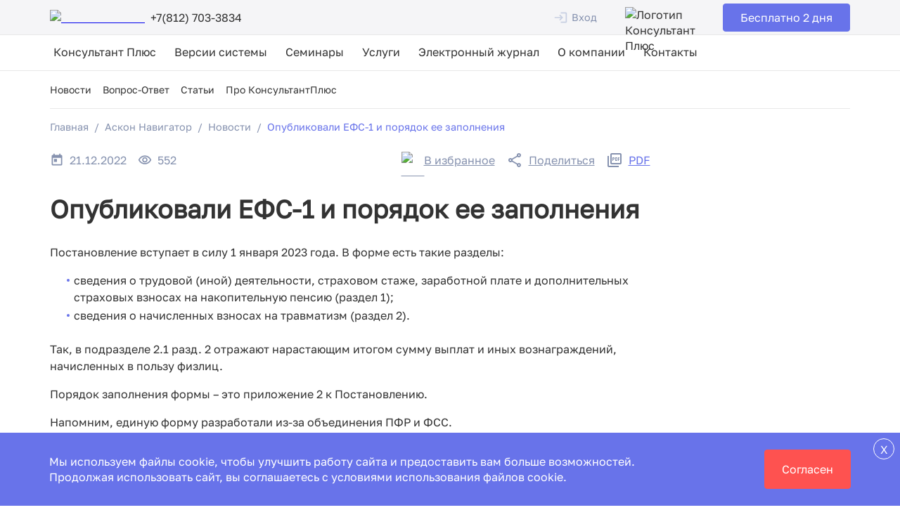

--- FILE ---
content_type: text/html; charset=utf-8
request_url: https://www.ascon-spb.ru/navigator/novosti/opublikovali_efs-1_i_poryadok_ee_zapolneniya/
body_size: 22810
content:
<!DOCTYPE html><html lang="ru" class="__className_ae0d17"><head><meta charSet="utf-8"/><meta name="viewport" content="width=device-width, initial-scale=1"/><link rel="stylesheet" href="/_next/static/css/b27f70900e8701a5.css" data-precedence="next"/><link rel="stylesheet" href="/_next/static/css/adaa72c1934e3db3.css" data-precedence="next"/><link rel="stylesheet" href="/_next/static/css/c0b2b69768b6c15c.css" data-precedence="next"/><link rel="stylesheet" href="/_next/static/css/459691742c824b71.css" data-precedence="next"/><link rel="stylesheet" href="/_next/static/css/90baa36020647239.css" data-precedence="next"/><link rel="stylesheet" href="/_next/static/css/bf5cf0c08250e812.css" data-precedence="next"/><link rel="preload" as="script" fetchPriority="low" href="/_next/static/chunks/webpack-74fdb88123189544.js"/><script src="/_next/static/chunks/fd9d1056-3d2d6e706712f814.js" async=""></script><script src="/_next/static/chunks/7023-a48bfa2014bf394b.js" async=""></script><script src="/_next/static/chunks/main-app-21e2db4af070ede6.js" async=""></script><script src="/_next/static/chunks/231-4369647bb5541118.js" async=""></script><script src="/_next/static/chunks/8173-31ed6aefa273bcb8.js" async=""></script><script src="/_next/static/chunks/5059-0ced06c0bd1d6536.js" async=""></script><script src="/_next/static/chunks/2035-d3645d7c41978b73.js" async=""></script><script src="/_next/static/chunks/2842-f2f940684c53a314.js" async=""></script><script src="/_next/static/chunks/8323-1b3a670a914ec161.js" async=""></script><script src="/_next/static/chunks/9931-81946e6f34d6c1e5.js" async=""></script><script src="/_next/static/chunks/7802-9ba0adb3b4b77e4a.js" async=""></script><script src="/_next/static/chunks/8601-b11c5df651619d35.js" async=""></script><script src="/_next/static/chunks/78-661f83a24a8f25b1.js" async=""></script><script src="/_next/static/chunks/8113-b25376a8b124a513.js" async=""></script><script src="/_next/static/chunks/1877-e1bef75331397488.js" async=""></script><script src="/_next/static/chunks/9510-2ca206e82cd80466.js" async=""></script><script src="/_next/static/chunks/998-11decff17ea71d27.js" async=""></script><script src="/_next/static/chunks/7865-f7996bed6ff6cc9c.js" async=""></script><script src="/_next/static/chunks/9505-bed6d9565b1bb873.js" async=""></script><script src="/_next/static/chunks/app/layout-65c77f1dcb9b6bf0.js" async=""></script><script src="/_next/static/chunks/app/error-1cdfa00cbe3ae8ef.js" async=""></script><script src="/_next/static/chunks/app/not-found-aa44ceb9546a3433.js" async=""></script><script src="/_next/static/chunks/3421-ae8831f82d44bcfd.js" async=""></script><script src="/_next/static/chunks/app/navigator/novosti/%5Bslug%5D/page-ec5d229dc39d1546.js" async=""></script><script src="/_next/static/chunks/1757-b4d7a504ae9fa00d.js" async=""></script><script src="/_next/static/chunks/669-0240222cfb5cd3e9.js" async=""></script><script src="/_next/static/chunks/app/page-e6d570fb03ef9ac0.js" async=""></script><link rel="preload" href="https://mc.yandex.ru/metrika/tag.js" as="script"/><link rel="preload" href="https://www.googletagmanager.com/gtag/js?id=G-7LJL3DY8F2" as="script"/><link rel="preload" href="//l.getsitecontrol.com/p4r61go4.js" as="script"/><title>ЕФС-1 и порядок ее заполнения | Аскон</title><meta name="description" content="Постановление вступает в силу 1 января 2023 года. Посмотрим, какие разделы есть в форме,"/><link rel="canonical" href="https://www.ascon-spb.ru/navigator/novosti/opublikovali_efs-1_i_poryadok_ee_zapolneniya/"/><meta name="google-site-verification" content="wqW1jpUzWmY0-5YCAECZwzyj0c17U7GfCfqPJCoaUDI"/><meta name="yandex-verification" content="5822bead1ef0d22c"/><meta property="og:title" content="ЕФС-1 и порядок ее заполнения | Аскон"/><meta property="og:description" content="Постановление вступает в силу 1 января 2023 года. Посмотрим, какие разделы есть в форме,"/><meta property="og:url" content="https://www.ascon-spb.ru/opublikovali_efs-1_i_poryadok_ee_zapolneniya/"/><meta property="og:site_name" content="Консультант+Аскон"/><meta name="twitter:card" content="summary"/><meta name="twitter:title" content="ЕФС-1 и порядок ее заполнения | Аскон"/><meta name="twitter:description" content="Постановление вступает в силу 1 января 2023 года. Посмотрим, какие разделы есть в форме,"/><link rel="icon" href="/favicon.ico" type="image/x-icon" sizes="16x16"/><meta name="next-size-adjust"/><script src="/_next/static/chunks/polyfills-78c92fac7aa8fdd8.js" noModule=""></script></head><body><div>                                           
                <noscript><div><img src="https://mc.yandex.ru/watch/93897" style="position:absolute; left:-9999px" alt="" /></div></noscript>
            </div><div>
                <noscript><iframe src="https://www.googletagmanager.com/ns.html?id=GTM-P6DM5XN"
height="0" width="0" style="display:none;visibility:hidden"></iframe></noscript>
            </div><div class="main_main__LbxGl"><div class="header_headerContainer__d71ql"><div class="container_container__wDXbD"><div class="header_header__f1Ydc"><a class="header_headerLogo__m3WWT" href="/"><img alt="Логотип Аскон" loading="lazy" width="200" height="60" decoding="async" data-nimg="1" style="color:transparent" srcSet="/_next/image/?url=%2Fheader%2Fascon_logo_30.png&amp;w=256&amp;q=75 1x, /_next/image/?url=%2Fheader%2Fascon_logo_30.png&amp;w=640&amp;q=75 2x" src="/_next/image/?url=%2Fheader%2Fascon_logo_30.png&amp;w=640&amp;q=75"/></a><div class="header_headerPhoneWrapper__OuQCV"><a href="tel:+78127033834" class="header_headerPhone__mCpMY"><img alt="Иконка телефона" loading="lazy" width="16" height="17" decoding="async" data-nimg="1" class="header_phoneImg__OskZ4" style="color:transparent" srcSet="/_next/image/?url=%2Fheader%2Fphone.png&amp;w=16&amp;q=75 1x, /_next/image/?url=%2Fheader%2Fphone.png&amp;w=32&amp;q=75 2x" src="/_next/image/?url=%2Fheader%2Fphone.png&amp;w=32&amp;q=75"/><span>+7(812) 703-3834</span></a></div><div class="autorization_profileLinks__td6Qy" id="header_user"><div><div class="login_login__erXZm"><a class="button_button__50_xK button_nobtn__wOiIJ   " href="#"><style data-emotion="css catlp0">.css-catlp0{-webkit-user-select:none;-moz-user-select:none;-ms-user-select:none;user-select:none;width:1em;height:1em;display:inline-block;fill:currentColor;-webkit-flex-shrink:0;-ms-flex-negative:0;flex-shrink:0;-webkit-transition:fill 200ms cubic-bezier(0.4, 0, 0.2, 1) 0ms;transition:fill 200ms cubic-bezier(0.4, 0, 0.2, 1) 0ms;font-size:1.7142857142857144rem;}</style><svg class="MuiSvgIcon-root MuiSvgIcon-fontSizeMedium css-catlp0" focusable="false" aria-hidden="true" viewBox="0 0 24 24" data-testid="LoginOutlinedIcon"><path d="M11 7 9.6 8.4l2.6 2.6H2v2h10.2l-2.6 2.6L11 17l5-5-5-5zm9 12h-8v2h8c1.1 0 2-.9 2-2V5c0-1.1-.9-2-2-2h-8v2h8v14z"></path></svg>Вход</a></div><style data-emotion="css 1k371a6">@media print{.css-1k371a6{position:absolute!important;}}</style></div></div><div class="header_rightBlockWrapper__bT2Yv"><img alt="Логотип Консультант Плюс" loading="lazy" width="50" height="31" decoding="async" data-nimg="1" class="header_consultantLogo__VBz_c" style="color:transparent" srcSet="/_next/image/?url=%2Fheader%2Fconsultant-small.svg&amp;w=64&amp;q=75 1x, /_next/image/?url=%2Fheader%2Fconsultant-small.svg&amp;w=128&amp;q=75 2x" src="/_next/image/?url=%2Fheader%2Fconsultant-small.svg&amp;w=128&amp;q=75"/></div><style data-emotion="css catlp0">.css-catlp0{-webkit-user-select:none;-moz-user-select:none;-ms-user-select:none;user-select:none;width:1em;height:1em;display:inline-block;fill:currentColor;-webkit-flex-shrink:0;-ms-flex-negative:0;flex-shrink:0;-webkit-transition:fill 200ms cubic-bezier(0.4, 0, 0.2, 1) 0ms;transition:fill 200ms cubic-bezier(0.4, 0, 0.2, 1) 0ms;font-size:1.7142857142857144rem;}</style><svg class="MuiSvgIcon-root MuiSvgIcon-fontSizeMedium header_mobileMenuButton__K9gz_ css-catlp0" focusable="false" aria-hidden="true" viewBox="0 0 24 24" data-testid="MenuOutlinedIcon"><path d="M3 18h18v-2H3v2zm0-5h18v-2H3v2zm0-7v2h18V6H3z"></path></svg></div></div></div><div class="main-menu_mainMenuWrapper__uqVHb"><div class="container_container__wDXbD"><div class="main-menu_mainMenuContainer__SOBJ8"><ul class="main-menu_mobileInfoList__MFxHw"><li class="main-menu_mobileInfoItem__RWRAg"><a href="https://vk.com/konsultantplusascon"><img alt="Логотип Консультант Плюс" loading="lazy" width="131" height="31" decoding="async" data-nimg="1" style="color:transparent" srcSet="/_next/image/?url=%2Fheader%2Fconsultant-big.svg&amp;w=256&amp;q=75 1x, /_next/image/?url=%2Fheader%2Fconsultant-big.svg&amp;w=384&amp;q=75 2x" src="/_next/image/?url=%2Fheader%2Fconsultant-big.svg&amp;w=384&amp;q=75"/></a></li><li class="main-menu_mobileInfoItem__RWRAg"><div><div class="login_login__erXZm"><a class="button_button__50_xK button_nobtn__wOiIJ   " href="#"><style data-emotion="css catlp0">.css-catlp0{-webkit-user-select:none;-moz-user-select:none;-ms-user-select:none;user-select:none;width:1em;height:1em;display:inline-block;fill:currentColor;-webkit-flex-shrink:0;-ms-flex-negative:0;flex-shrink:0;-webkit-transition:fill 200ms cubic-bezier(0.4, 0, 0.2, 1) 0ms;transition:fill 200ms cubic-bezier(0.4, 0, 0.2, 1) 0ms;font-size:1.7142857142857144rem;}</style><svg class="MuiSvgIcon-root MuiSvgIcon-fontSizeMedium css-catlp0" focusable="false" aria-hidden="true" viewBox="0 0 24 24" data-testid="LoginOutlinedIcon"><path d="M11 7 9.6 8.4l2.6 2.6H2v2h10.2l-2.6 2.6L11 17l5-5-5-5zm9 12h-8v2h8c1.1 0 2-.9 2-2V5c0-1.1-.9-2-2-2h-8v2h8v14z"></path></svg>Вход</a></div><style data-emotion="css 1k371a6">@media print{.css-1k371a6{position:absolute!important;}}</style></div></li></ul><ul class="main-menu_menuFirstLevel__z7fuw"><li class="main-menu_menuItemFirstLevel__70bmJ"><div><span class="main-menu_pointWrapper__Py3A2"><a href="/konsultant_plus/">Консультант Плюс</a><img alt="Развернуть меню" loading="lazy" width="24" height="24" decoding="async" data-nimg="1" class="main-menu_openMenuButton__y132F" style="color:transparent" srcSet="/_next/image/?url=%2Fsvg_icons%2Fchevron_right.svg&amp;w=32&amp;q=75 1x, /_next/image/?url=%2Fsvg_icons%2Fchevron_right.svg&amp;w=48&amp;q=75 2x" src="/_next/image/?url=%2Fsvg_icons%2Fchevron_right.svg&amp;w=48&amp;q=75"/></span><div class="main-menu_menuSecondLevelContainer__8Wi7P"><ul class="main-menu_menuSecondLevel__a_5HV"><li class="main-menu_menuSecondLevelTitle__XDFDD">Выбрать и узнать цену</li><li class="main-menu_menuSecondLevelItem__8fL3d"><a href="/konsultant_plus/podbor_komplekta/">Цена на все комплекты</a></li><li class="main-menu_menuSecondLevelItem__8fL3d"><a href="/konsultant_plus/konstruktor_komplekta/">Конструктор комплекта</a></li><li class="main-menu_menuSecondLevelItem__8fL3d"><a href="/konsultant_plus/podbor_na_vash_byudzhetu/">Под ваш бюджет</a></li><li class="main-menu_menuSecondLevelItem__8fL3d"><a href="/konsultant_plus/sravneniye_komplektov/">Сравнение комплектов</a></li><li class="main-menu_menuSecondLevelItem__8fL3d"><a href="/konsultant_plus/kupit/">Купить Консультант Плюс</a></li></ul><ul class="main-menu_menuSecondLevel__a_5HV"><li class="main-menu_menuSecondLevelTitle__XDFDD">О системе</li><li class="main-menu_menuSecondLevelItem__8fL3d"><a href="/konsultant_plus/opisanie_sistem/">Описание систем</a></li><li class="main-menu_menuSecondLevelItem__8fL3d"><a href="/konsultant_plus/chto_takoe_konsultantplus/">Возможности системы</a></li><li class="main-menu_menuSecondLevelItem__8fL3d"><a href="/konsultant_plus/feedback/">Отзывы Консультант Плюс</a></li><li class="main-menu_menuSecondLevelItem__8fL3d"><a href="/konsultant_plus/blog/">Блог Консультант Плюс</a></li></ul><ul class="main-menu_menuSecondLevel__a_5HV"><li class="main-menu_menuSecondLevelTitle__XDFDD">Попробуйте</li><li class="main-menu_menuSecondLevelItem__8fL3d"><a href="/konsultant_plus/sposoby_poprobovat/">Способы попробовать</a></li><li class="main-menu_menuSecondLevelItem__8fL3d"><a href="/konsultant_plus/test_drive/">Тест-драйв</a></li><li class="main-menu_menuSecondLevelItem__8fL3d"><a href="/konsultant_plus/3_dnya_besplatno/">2 дня бесплатно</a></li><li class="main-menu_menuSecondLevelItem__8fL3d"><a href="/konsultant_plus/poleznye_podborki/">Тематические сборники</a></li></ul></div></div></li><li class="main-menu_menuItemFirstLevel__70bmJ"><div><span class="main-menu_pointWrapper__Py3A2"><a href="#">Версии системы</a><img alt="Развернуть меню" loading="lazy" width="24" height="24" decoding="async" data-nimg="1" class="main-menu_openMenuButton__y132F" style="color:transparent" srcSet="/_next/image/?url=%2Fsvg_icons%2Fchevron_right.svg&amp;w=32&amp;q=75 1x, /_next/image/?url=%2Fsvg_icons%2Fchevron_right.svg&amp;w=48&amp;q=75 2x" src="/_next/image/?url=%2Fsvg_icons%2Fchevron_right.svg&amp;w=48&amp;q=75"/></span><div class="main-menu_menuSecondLevelContainer__8Wi7P"><ul class="main-menu_menuSecondLevel__a_5HV"><li class="main-menu_menuSecondLevelTitle__XDFDD">Для специалиста </li><li class="main-menu_menuSecondLevelItem__8fL3d"><a href="/konsultant_plus/buhgalter/">Для бухгалтера</a></li><li class="main-menu_menuSecondLevelItem__8fL3d"><a href="/konsultant_plus/yurist/">Для юриста</a></li><li class="main-menu_menuSecondLevelItem__8fL3d"><a href="/konsultant_plus/kadrovik/">Для кадровика</a></li><li class="main-menu_menuSecondLevelItem__8fL3d"><a href="/konsultant_plus/rukovoditel/">Для руководителя</a></li><li class="main-menu_menuSecondLevelItem__8fL3d"><a href="/konsultant_plus/byudzhetnie_organizacii/">Для бюджетной сферы</a></li></ul><ul class="main-menu_menuSecondLevel__a_5HV"><li class="main-menu_menuSecondLevelTitle__XDFDD">Варианты поставки</li><li class="main-menu_menuSecondLevelItem__8fL3d"><a href="/konsultant_plus/podbor_komplekta/flash-versia/">Флеш-версия</a></li><li class="main-menu_menuSecondLevelItem__8fL3d"><a href="/konsultant_plus/podbor_komplekta/localnaya_versia/">Локальная версия</a></li><li class="main-menu_menuSecondLevelItem__8fL3d"><a href="/konsultant_plus/podbor_komplekta/setevaya_versia/">Сетевая версия</a></li><li class="main-menu_menuSecondLevelItem__8fL3d"><a href="/konsultant_plus/podbor_komplekta/smart_komplekty/">Смарт-комплекты</a></li><li class="main-menu_menuSecondLevelItem__8fL3d"><a href="/konsultant_plus/podbor_komplekta/prof/">Версия Проф</a></li><li class="main-menu_menuSecondLevelItem__8fL3d"><a href="/konsultant_plus/podbor_komplekta/bazoviye_komplekty/">Базовые</a></li></ul></div></div></li><li class="main-menu_menuItemFirstLevel__70bmJ"><div><span class="main-menu_pointWrapper__Py3A2"><a href="http://ascon-profi.ru/ip/packages/">Семинары</a></span></div></li><li class="main-menu_menuItemFirstLevel__70bmJ"><div><span class="main-menu_pointWrapper__Py3A2"><a href="/uslugi/">Услуги</a><img alt="Развернуть меню" loading="lazy" width="24" height="24" decoding="async" data-nimg="1" class="main-menu_openMenuButton__y132F" style="color:transparent" srcSet="/_next/image/?url=%2Fsvg_icons%2Fchevron_right.svg&amp;w=32&amp;q=75 1x, /_next/image/?url=%2Fsvg_icons%2Fchevron_right.svg&amp;w=48&amp;q=75 2x" src="/_next/image/?url=%2Fsvg_icons%2Fchevron_right.svg&amp;w=48&amp;q=75"/></span><div class="main-menu_menuSecondLevelContainer__8Wi7P"><ul class="main-menu_menuSecondLevel__a_5HV"><li class="main-menu_menuSecondLevelItem__8fL3d"><a href="/uslugi/lkc/">Линия консультаций</a></li><li class="main-menu_menuSecondLevelItem__8fL3d"><a href="/uslugi/rasshirennye/">Расширенная консультация</a></li><li class="main-menu_menuSecondLevelItem__8fL3d"><a href="/uslugi/proverka-kontragentov/">Проверка контрагента</a></li></ul><ul class="main-menu_menuSecondLevel__a_5HV"><li class="main-menu_menuSecondLevelItem__8fL3d"><a href="/uslugi/personalnyj_menedzher/">Персональный менеджер</a></li><li class="main-menu_menuSecondLevelItem__8fL3d"><a href="/uslugi/support/">Техническая поддержка</a></li><li class="main-menu_menuSecondLevelItem__8fL3d"><a href="/uslugi/edo/">Электронный документооборот</a></li><li class="main-menu_menuSecondLevelItem__8fL3d"><a href="http://www.ascon-cok.ru/pages/home/">Центр оценки квалификации</a></li></ul><ul class="main-menu_menuSecondLevel__a_5HV"><li class="main-menu_menuSecondLevelItem__8fL3d"><a href="/uslugi/glavnaya_kniga_2023/">Подписка на журнал «Главная книга»</a></li><li class="main-menu_menuSecondLevelItem__8fL3d"><a href="/uslugi/lkc/#bl2">Правовые Консультации</a></li><li class="main-menu_menuSecondLevelItem__8fL3d"><a href="/uslugi/mails/">Электронные рассылки Аскон</a></li><li class="main-menu_menuSecondLevelItem__8fL3d"><a href="/goodlinks/">Полезные сервисы</a></li></ul></div></div></li><li class="main-menu_menuItemFirstLevel__70bmJ"><div><span class="main-menu_pointWrapper__Py3A2"><a href="/navigator/">Электронный журнал</a><img alt="Развернуть меню" loading="lazy" width="24" height="24" decoding="async" data-nimg="1" class="main-menu_openMenuButton__y132F" style="color:transparent" srcSet="/_next/image/?url=%2Fsvg_icons%2Fchevron_right.svg&amp;w=32&amp;q=75 1x, /_next/image/?url=%2Fsvg_icons%2Fchevron_right.svg&amp;w=48&amp;q=75 2x" src="/_next/image/?url=%2Fsvg_icons%2Fchevron_right.svg&amp;w=48&amp;q=75"/></span><div class="main-menu_menuSecondLevelContainer__8Wi7P"><ul class="main-menu_menuSecondLevel__a_5HV"><li class="main-menu_menuSecondLevelItem__8fL3d"><a href="/navigator/novosti/">Новости</a></li><li class="main-menu_menuSecondLevelItem__8fL3d"><a href="/navigator/faq/">Вопрос-Ответ</a></li><li class="main-menu_menuSecondLevelItem__8fL3d"><a href="/navigator/stati/">Статьи</a></li><li class="main-menu_menuSecondLevelItem__8fL3d"><a href="/navigator/nav_about/">Про КонсультантПлюс</a></li></ul></div></div></li><li class="main-menu_menuItemFirstLevel__70bmJ"><div><span class="main-menu_pointWrapper__Py3A2"><a href="/company/">О компании</a><img alt="Развернуть меню" loading="lazy" width="24" height="24" decoding="async" data-nimg="1" class="main-menu_openMenuButton__y132F" style="color:transparent" srcSet="/_next/image/?url=%2Fsvg_icons%2Fchevron_right.svg&amp;w=32&amp;q=75 1x, /_next/image/?url=%2Fsvg_icons%2Fchevron_right.svg&amp;w=48&amp;q=75 2x" src="/_next/image/?url=%2Fsvg_icons%2Fchevron_right.svg&amp;w=48&amp;q=75"/></span><div class="main-menu_menuSecondLevelContainer__8Wi7P"><ul class="main-menu_menuSecondLevel__a_5HV"><li class="main-menu_menuSecondLevelItem__8fL3d"><a href="/company/ric/">Региональный информационный центр Консультант Плюс</a></li><li class="main-menu_menuSecondLevelItem__8fL3d"><a href="/company/nekommercheskie_proekty/">Некоммерческие проекты</a></li><li class="main-menu_menuSecondLevelItem__8fL3d"><a href="/company/feedback/">Отзывы клиентов Аскон</a></li></ul><ul class="main-menu_menuSecondLevel__a_5HV"><li class="main-menu_menuSecondLevelItem__8fL3d"><a href="/company/diplomi_i_sertifikaty/">Награды и сертификаты</a></li><li class="main-menu_menuSecondLevelItem__8fL3d"><a href="/company/klienty_i_partnery/">Клиенты и партнеры</a></li><li class="main-menu_menuSecondLevelItem__8fL3d"><a href="/company/novosti_askon/">Новости Аскон</a></li><li class="main-menu_menuSecondLevelItem__8fL3d"><a href="/company/istoriya_liderstva/">История лидерства</a></li></ul><ul class="main-menu_menuSecondLevel__a_5HV"><li class="main-menu_menuSecondLevelItem__8fL3d"><a href="/company/rabota_v_askon/">Работа в Аскон</a></li><li class="main-menu_menuSecondLevelItem__8fL3d"><a href="/30-let-vmeste/">30 лет вместе</a></li></ul></div></div></li><li class="main-menu_menuItemFirstLevel__70bmJ"><div><span class="main-menu_pointWrapper__Py3A2"><a href="/contact/">Контакты</a></span></div></li></ul></div></div></div><div class="container_container__wDXbD"><div class="small3_small3__R4VMp "><ul class="submenu_submenu__RQR6n"><li class=""><a href="/navigator/novosti/">Новости</a></li><li class=""><a href="/navigator/faq/">Вопрос-Ответ</a></li><li class=""><a href="/navigator/stati/">Статьи</a></li><li class=""><a href="/navigator/nav_about/">Про КонсультантПлюс</a></li></ul></div><ul class="breadcrumbs_breadcrumbs__MXuaX  "><li><a href="/">Главная</a></li><li><a href="/navigator/">Аскон Навигатор</a></li><li><a href="/navigator/novosti/">Новости</a></li><li><span>Опубликовали ЕФС-1 и порядок ее заполнения</span></li></ul></div><div class="container_container__wDXbD"><div class="page_publicationBlock__sKtp0"><div class="page_contentLimiter__7I90y"><div class="detail_detail__ChGzj"><div class="detail_detailBlock__wVDO0"><time itemProp="datePublished" dateTime="21.12.2022" class="time_calendar____Ym1"><style data-emotion="css catlp0">.css-catlp0{-webkit-user-select:none;-moz-user-select:none;-ms-user-select:none;user-select:none;width:1em;height:1em;display:inline-block;fill:currentColor;-webkit-flex-shrink:0;-ms-flex-negative:0;flex-shrink:0;-webkit-transition:fill 200ms cubic-bezier(0.4, 0, 0.2, 1) 0ms;transition:fill 200ms cubic-bezier(0.4, 0, 0.2, 1) 0ms;font-size:1.7142857142857144rem;}</style><svg class="MuiSvgIcon-root MuiSvgIcon-fontSizeMedium css-catlp0" focusable="false" aria-hidden="true" viewBox="0 0 24 24" data-testid="TodayIcon"><path d="M19 3h-1V1h-2v2H8V1H6v2H5c-1.11 0-1.99.9-1.99 2L3 19c0 1.1.89 2 2 2h14c1.1 0 2-.9 2-2V5c0-1.1-.9-2-2-2zm0 16H5V8h14v11zM7 10h5v5H7z"></path></svg>21.12.2022</time><span class="user-counter_peopleCounter__in0qI"><style data-emotion="css catlp0">.css-catlp0{-webkit-user-select:none;-moz-user-select:none;-ms-user-select:none;user-select:none;width:1em;height:1em;display:inline-block;fill:currentColor;-webkit-flex-shrink:0;-ms-flex-negative:0;flex-shrink:0;-webkit-transition:fill 200ms cubic-bezier(0.4, 0, 0.2, 1) 0ms;transition:fill 200ms cubic-bezier(0.4, 0, 0.2, 1) 0ms;font-size:1.7142857142857144rem;}</style><svg class="MuiSvgIcon-root MuiSvgIcon-fontSizeMedium css-catlp0" focusable="false" aria-hidden="true" viewBox="0 0 24 24" data-testid="VisibilityOutlinedIcon"><path d="M12 6c3.79 0 7.17 2.13 8.82 5.5C19.17 14.87 15.79 17 12 17s-7.17-2.13-8.82-5.5C4.83 8.13 8.21 6 12 6m0-2C7 4 2.73 7.11 1 11.5 2.73 15.89 7 19 12 19s9.27-3.11 11-7.5C21.27 7.11 17 4 12 4zm0 5c1.38 0 2.5 1.12 2.5 2.5S13.38 14 12 14s-2.5-1.12-2.5-2.5S10.62 9 12 9m0-2c-2.48 0-4.5 2.02-4.5 4.5S9.52 16 12 16s4.5-2.02 4.5-4.5S14.48 7 12 7z"></path></svg>552</span></div><div class="detail_detailBlock__wVDO0"><span class="favorite_favorites__liYAQ"><img alt="icon" loading="lazy" width="24" height="24" decoding="async" data-nimg="1" style="color:transparent" srcSet="/_next/image/?url=%2Fsvg_icons%2Ffavorite.svg&amp;w=32&amp;q=75 1x, /_next/image/?url=%2Fsvg_icons%2Ffavorite.svg&amp;w=48&amp;q=75 2x" src="/_next/image/?url=%2Fsvg_icons%2Ffavorite.svg&amp;w=48&amp;q=75"/><span>В избранное</span></span><style data-emotion="css 1k371a6">@media print{.css-1k371a6{position:absolute!important;}}</style><span class="share_share__Y__Ch"><style data-emotion="css catlp0">.css-catlp0{-webkit-user-select:none;-moz-user-select:none;-ms-user-select:none;user-select:none;width:1em;height:1em;display:inline-block;fill:currentColor;-webkit-flex-shrink:0;-ms-flex-negative:0;flex-shrink:0;-webkit-transition:fill 200ms cubic-bezier(0.4, 0, 0.2, 1) 0ms;transition:fill 200ms cubic-bezier(0.4, 0, 0.2, 1) 0ms;font-size:1.7142857142857144rem;}</style><svg class="MuiSvgIcon-root MuiSvgIcon-fontSizeMedium css-catlp0" focusable="false" aria-hidden="true" viewBox="0 0 24 24" data-testid="ShareOutlinedIcon"><path d="M18 16.08c-.76 0-1.44.3-1.96.77L8.91 12.7c.05-.23.09-.46.09-.7s-.04-.47-.09-.7l7.05-4.11c.54.5 1.25.81 2.04.81 1.66 0 3-1.34 3-3s-1.34-3-3-3-3 1.34-3 3c0 .24.04.47.09.7L8.04 9.81C7.5 9.31 6.79 9 6 9c-1.66 0-3 1.34-3 3s1.34 3 3 3c.79 0 1.5-.31 2.04-.81l7.12 4.16c-.05.21-.08.43-.08.65 0 1.61 1.31 2.92 2.92 2.92s2.92-1.31 2.92-2.92c0-1.61-1.31-2.92-2.92-2.92zM18 4c.55 0 1 .45 1 1s-.45 1-1 1-1-.45-1-1 .45-1 1-1zM6 13c-.55 0-1-.45-1-1s.45-1 1-1 1 .45 1 1-.45 1-1 1zm12 7.02c-.55 0-1-.45-1-1s.45-1 1-1 1 .45 1 1-.45 1-1 1z"></path></svg><span>Поделиться</span></span><style data-emotion="css 1k371a6">@media print{.css-1k371a6{position:absolute!important;}}</style><style data-emotion="css 1k371a6">@media print{.css-1k371a6{position:absolute!important;}}</style><a class="pdf_pdf__MUJrO" target="_blank" href="/pdf/novosti/34243/"><style data-emotion="css catlp0">.css-catlp0{-webkit-user-select:none;-moz-user-select:none;-ms-user-select:none;user-select:none;width:1em;height:1em;display:inline-block;fill:currentColor;-webkit-flex-shrink:0;-ms-flex-negative:0;flex-shrink:0;-webkit-transition:fill 200ms cubic-bezier(0.4, 0, 0.2, 1) 0ms;transition:fill 200ms cubic-bezier(0.4, 0, 0.2, 1) 0ms;font-size:1.7142857142857144rem;}</style><svg class="MuiSvgIcon-root MuiSvgIcon-fontSizeMedium css-catlp0" focusable="false" aria-hidden="true" viewBox="0 0 24 24" data-testid="PictureAsPdfOutlinedIcon"><path d="M20 2H8c-1.1 0-2 .9-2 2v12c0 1.1.9 2 2 2h12c1.1 0 2-.9 2-2V4c0-1.1-.9-2-2-2zm0 14H8V4h12v12zM4 6H2v14c0 1.1.9 2 2 2h14v-2H4V6zm12 6V9c0-.55-.45-1-1-1h-2v5h2c.55 0 1-.45 1-1zm-2-3h1v3h-1V9zm4 2h1v-1h-1V9h1V8h-2v5h1zm-8 0h1c.55 0 1-.45 1-1V9c0-.55-.45-1-1-1H9v5h1v-2zm0-2h1v1h-1V9z"></path></svg><span>PDF</span></a></div></div><div itemType="http://schema.org/Article"><article><h1 class="h1_h1__Gmde9 ">Опубликовали ЕФС-1 и порядок ее заполнения</h1><p>Постановление вступает в силу 1 января 2023 года. В форме есть такие разделы:</p><ul>
<li>сведения о трудовой (иной) деятельности, страховом стаже, заработной плате и дополнительных страховых взносах на накопительную пенсию (раздел 1);</li>
<li>сведения о начисленных взносах на травматизм (раздел 2).</li>
</ul>
<p>Так, в подразделе 2.1 разд. 2 отражают нарастающим итогом сумму выплат и иных вознаграждений, начисленных в пользу физлиц.</p>
<p>Порядок заполнения формы – это приложение 2 к Постановлению.</p>
<p>Напомним, единую форму разработали из-за объединения ПФР и ФСС.</p>
<p>Документ: <a target="_blank" href="https://login.consultant.ru/link/?req=opennews&amp;id=21196">Постановление Правления ПФР от 31.10.2022 N 245п</a></p>
<p><a target="_blank" href="https://login.consultant.ru/link/?req=opennews&amp;id=21196">Читайте эту новость в КонсультантПлюс</a></p><div class="publication-tags_erpost__8_VdR"><div class="publication-tags_erpostItem___57se">#<!-- -->Бухгалтер</div><div class="publication-tags_erpostItem___57se">#<!-- -->Специалист по кадрам</div><div class="publication-tags_erpostItem___57se">#<!-- -->Отчетность в СФР</div></div></article></div><div class="detail_detail__ChGzj"><div class="detail_detailBlock__wVDO0"><div class="like-dislike_likeContainer__xmLM0"><span class="like_like__iS2X7"><style data-emotion="css catlp0">.css-catlp0{-webkit-user-select:none;-moz-user-select:none;-ms-user-select:none;user-select:none;width:1em;height:1em;display:inline-block;fill:currentColor;-webkit-flex-shrink:0;-ms-flex-negative:0;flex-shrink:0;-webkit-transition:fill 200ms cubic-bezier(0.4, 0, 0.2, 1) 0ms;transition:fill 200ms cubic-bezier(0.4, 0, 0.2, 1) 0ms;font-size:1.7142857142857144rem;}</style><svg class="MuiSvgIcon-root MuiSvgIcon-fontSizeMedium css-catlp0" focusable="false" aria-hidden="true" viewBox="0 0 24 24" data-testid="ThumbUpAltOutlinedIcon"><path d="M21 8h-6.31l.95-4.57.03-.32c0-.41-.17-.79-.44-1.06L14.17 1 7.59 7.59C7.22 7.95 7 8.45 7 9v10c0 1.1.9 2 2 2h9c.83 0 1.54-.5 1.84-1.22l3.02-7.05c.09-.23.14-.47.14-.73v-2c0-1.1-.9-2-2-2zm0 4-3 7H9V9l4.34-4.34L12.23 10H21v2zM1 9h4v12H1z"></path></svg>0</span><span class="dislike_dislike__XIrPh"><style data-emotion="css catlp0">.css-catlp0{-webkit-user-select:none;-moz-user-select:none;-ms-user-select:none;user-select:none;width:1em;height:1em;display:inline-block;fill:currentColor;-webkit-flex-shrink:0;-ms-flex-negative:0;flex-shrink:0;-webkit-transition:fill 200ms cubic-bezier(0.4, 0, 0.2, 1) 0ms;transition:fill 200ms cubic-bezier(0.4, 0, 0.2, 1) 0ms;font-size:1.7142857142857144rem;}</style><svg class="MuiSvgIcon-root MuiSvgIcon-fontSizeMedium css-catlp0" focusable="false" aria-hidden="true" viewBox="0 0 24 24" data-testid="ThumbDownOutlinedIcon"><path d="M15 3H6c-.83 0-1.54.5-1.84 1.22l-3.02 7.05c-.09.23-.14.47-.14.73v2c0 1.1.9 2 2 2h6.31l-.95 4.57-.03.32c0 .41.17.79.44 1.06L9.83 23l6.59-6.59c.36-.36.58-.86.58-1.41V5c0-1.1-.9-2-2-2zm0 12-4.34 4.34L12 14H3v-2l3-7h9v10zm4-12h4v12h-4z"></path></svg>0</span></div></div></div></div></div></div><div class="style_CookiesMessage__wwOvB"><div class="style_close__mR8oc">X</div><div class="style_messageContainer__IS7ep"><p class="style_text__Evj0e">Мы используем файлы cookie, чтобы улучшить работу сайта и предоставить вам больше возможностей. Продолжая использовать сайт, вы соглашаетесь с условиями использования файлов cookie.</p><p class="btn red">Согласен</p></div></div><div class="Toastify"></div></div><!--$--><!--/$--><footer class="footer_footer__blKqr"><div class="footer_footerTopWrapper__vidCS"><a style="margin-right:8px" href="/"><img alt="Логотип Аскон" loading="lazy" width="200" height="60" decoding="async" data-nimg="1" style="color:transparent" srcSet="/_next/image/?url=%2Fheader%2Fascon_logo_30.png&amp;w=256&amp;q=75 1x, /_next/image/?url=%2Fheader%2Fascon_logo_30.png&amp;w=640&amp;q=75 2x" src="/_next/image/?url=%2Fheader%2Fascon_logo_30.png&amp;w=640&amp;q=75"/></a><img alt="Логотип Консультант Плюс" loading="lazy" width="131" height="31" decoding="async" data-nimg="1" style="color:transparent;margin-right:8px" srcSet="/_next/image/?url=%2Fheader%2Fconsultant-big.svg&amp;w=256&amp;q=75 1x, /_next/image/?url=%2Fheader%2Fconsultant-big.svg&amp;w=384&amp;q=75 2x" src="/_next/image/?url=%2Fheader%2Fconsultant-big.svg&amp;w=384&amp;q=75"/><div class="footer_footerTextDescription__eh5xP">Официальный сайт поставщика системы<br/> КонсультантПлюс в Санкт-Петербурге</div><div class="footer_blockQR__wdPEn"><style data-emotion="css w161jw">.css-w161jw{display:-webkit-inline-box;display:-webkit-inline-flex;display:-ms-inline-flexbox;display:inline-flex;-webkit-align-items:center;-webkit-box-align:center;-ms-flex-align:center;align-items:center;-webkit-box-pack:center;-ms-flex-pack:center;-webkit-justify-content:center;justify-content:center;position:relative;box-sizing:border-box;-webkit-tap-highlight-color:transparent;background-color:transparent;outline:0;border:0;margin:0;border-radius:0;padding:0;cursor:pointer;-webkit-user-select:none;-moz-user-select:none;-ms-user-select:none;user-select:none;vertical-align:middle;-moz-appearance:none;-webkit-appearance:none;-webkit-text-decoration:none;text-decoration:none;color:inherit;display:-webkit-box;display:-webkit-flex;display:-ms-flexbox;display:flex;-webkit-align-items:center;-webkit-box-align:center;-ms-flex-align:center;align-items:center;}.css-w161jw::-moz-focus-inner{border-style:none;}.css-w161jw.Mui-disabled{pointer-events:none;cursor:default;}@media print{.css-w161jw{-webkit-print-color-adjust:exact;color-adjust:exact;}}</style><button class="MuiButtonBase-root css-w161jw" tabindex="0" type="button"><img alt="QR код" loading="lazy" width="54" height="54" decoding="async" data-nimg="1" style="color:transparent;line-height:100%;border:1px solid #6873ea;padding:4px;margin-right:17px" srcSet="/_next/image/?url=%2Ffooter%2Fqr_code.png&amp;w=64&amp;q=75 1x, /_next/image/?url=%2Ffooter%2Fqr_code.png&amp;w=128&amp;q=75 2x" src="/_next/image/?url=%2Ffooter%2Fqr_code.png&amp;w=128&amp;q=75"/></button><div class="footer_qrDescription__Pme4p">Выполняем базовые требования<br/> Стандарта безопасной деятельности</div></div><div class="footer_headerPhoneWrapper___6awJ"><a class="footer_footerPhone__1ge9e" href="tel:+78127033834"><img alt="Иконка телефона" loading="lazy" width="16" height="17" decoding="async" data-nimg="1" style="color:transparent" srcSet="/_next/image/?url=%2Fheader%2Fphone.png&amp;w=16&amp;q=75 1x, /_next/image/?url=%2Fheader%2Fphone.png&amp;w=32&amp;q=75 2x" src="/_next/image/?url=%2Fheader%2Fphone.png&amp;w=32&amp;q=75"/>+7(812) 703-3834</a></div></div><div class="footer_footerBottom__ATHwa"><ul class="footer_bottomInfoList__5yERy"><li><p class="footer_companyAddres__bwmSC"><style data-emotion="css 92cvaf">.css-92cvaf{-webkit-user-select:none;-moz-user-select:none;-ms-user-select:none;user-select:none;width:1em;height:1em;display:inline-block;fill:currentColor;-webkit-flex-shrink:0;-ms-flex-negative:0;flex-shrink:0;-webkit-transition:fill 200ms cubic-bezier(0.4, 0, 0.2, 1) 0ms;transition:fill 200ms cubic-bezier(0.4, 0, 0.2, 1) 0ms;font-size:1.7142857142857144rem;color:white;margin-right:8px;font-size:20px;}</style><svg class="MuiSvgIcon-root MuiSvgIcon-fontSizeMedium css-92cvaf" focusable="false" aria-hidden="true" viewBox="0 0 24 24" data-testid="PlaceIcon"><path d="M12 2C8.13 2 5 5.13 5 9c0 5.25 7 13 7 13s7-7.75 7-13c0-3.87-3.13-7-7-7zm0 9.5c-1.38 0-2.5-1.12-2.5-2.5s1.12-2.5 2.5-2.5 2.5 1.12 2.5 2.5-1.12 2.5-2.5 2.5z"></path></svg><span>г. Санкт-Петербург, ул. Циолковского, д 9 к 2а БЦ «Космос»</span></p><p class="footer_companyMail__L_WYh"><style data-emotion="css 92cvaf">.css-92cvaf{-webkit-user-select:none;-moz-user-select:none;-ms-user-select:none;user-select:none;width:1em;height:1em;display:inline-block;fill:currentColor;-webkit-flex-shrink:0;-ms-flex-negative:0;flex-shrink:0;-webkit-transition:fill 200ms cubic-bezier(0.4, 0, 0.2, 1) 0ms;transition:fill 200ms cubic-bezier(0.4, 0, 0.2, 1) 0ms;font-size:1.7142857142857144rem;color:white;margin-right:8px;font-size:20px;}</style><svg class="MuiSvgIcon-root MuiSvgIcon-fontSizeMedium css-92cvaf" focusable="false" aria-hidden="true" viewBox="0 0 24 24" data-testid="MailOutlineIcon"><path d="M20 4H4c-1.1 0-1.99.9-1.99 2L2 18c0 1.1.9 2 2 2h16c1.1 0 2-.9 2-2V6c0-1.1-.9-2-2-2zm0 14H4V8l8 5 8-5v10zm-8-7L4 6h16l-8 5z"></path></svg><a href="mailto:office@ascon.spb.ru">office@ascon.spb.ru</a></p></li><li class="footer_footerUserinfo__lcwTV"><p>© ООО «ИПЦ «Консультант+Аскон»</p><p><a href="/polzovatelskoe_soglashenie/">Пользовательское соглашение</a><br/><a href="/usloviya_peredachi_informacii/">Политика конфиденциальности</a><br/><a href="/sout/">Специальная оценка условий труда</a></p></li><li><p><a href="https://vk.com/konsultantplusascon"><img alt="Логотип VK" loading="lazy" width="31" height="31" decoding="async" data-nimg="1" style="color:transparent" srcSet="/_next/image/?url=%2Fsvg_icons%2Flogo_vk_white.svg&amp;w=32&amp;q=75 1x, /_next/image/?url=%2Fsvg_icons%2Flogo_vk_white.svg&amp;w=64&amp;q=75 2x" src="/_next/image/?url=%2Fsvg_icons%2Flogo_vk_white.svg&amp;w=64&amp;q=75"/></a></p></li></ul></div></footer><script src="/_next/static/chunks/webpack-74fdb88123189544.js" async=""></script><script>(self.__next_f=self.__next_f||[]).push([0]);self.__next_f.push([2,null])</script><script>self.__next_f.push([1,"1:HL[\"/_next/static/media/7399b0a0833dd34c-s.p.ttf\",\"font\",{\"crossOrigin\":\"\",\"type\":\"font/ttf\"}]\n2:HL[\"/_next/static/media/7399b0a0833dd34c.p.ttf\",\"font\",{\"crossOrigin\":\"\",\"type\":\"font/ttf\"}]\n3:HL[\"/_next/static/css/b27f70900e8701a5.css\",\"style\"]\n4:HL[\"/_next/static/css/adaa72c1934e3db3.css\",\"style\"]\n5:HL[\"/_next/static/css/c0b2b69768b6c15c.css\",\"style\"]\n6:HL[\"/_next/static/css/459691742c824b71.css\",\"style\"]\n7:HL[\"/_next/static/css/90baa36020647239.css\",\"style\"]\n8:HL[\"/_next/static/css/bf5cf0c08250e812.css\",\"style\"]\n"])</script><script>self.__next_f.push([1,"9:I[95751,[],\"\"]\nc:I[39275,[],\"\"]\ne:I[61343,[],\"\"]\n10:I[16585,[],\"NotFoundBoundary\"]\n1b:I[76130,[\"231\",\"static/chunks/231-4369647bb5541118.js\",\"8173\",\"static/chunks/8173-31ed6aefa273bcb8.js\",\"5059\",\"static/chunks/5059-0ced06c0bd1d6536.js\",\"2035\",\"static/chunks/2035-d3645d7c41978b73.js\",\"2842\",\"static/chunks/2842-f2f940684c53a314.js\",\"8323\",\"static/chunks/8323-1b3a670a914ec161.js\",\"9931\",\"static/chunks/9931-81946e6f34d6c1e5.js\",\"7802\",\"static/chunks/7802-9ba0adb3b4b77e4a.js\",\"8601\",\"static/chunks/8601-b11c5df651619d35.js\",\"78\",\"static/chunks/78-661f83a24a8f25b1.js\",\"8113\",\"static/chunks/8113-b25376a8b124a513.js\",\"1877\",\"static/chunks/1877-e1bef75331397488.js\",\"9510\",\"static/chunks/9510-2ca206e82cd80466.js\",\"998\",\"static/chunks/998-11decff17ea71d27.js\",\"7865\",\"static/chunks/7865-f7996bed6ff6cc9c.js\",\"9505\",\"static/chunks/9505-bed6d9565b1bb873.js\",\"3185\",\"static/chunks/app/layout-65c77f1dcb9b6bf0.js\"],\"\"]\nd:[\"slug\",\"opublikovali_efs-1_i_poryadok_ee_zapolneniya\",\"d\"]\n13:{\"rel\":\"stylesheet\",\"href\":\"/_next/static/css/b27f70900e8701a5.css\",\"precedence\":\"next\",\"crossOrigin\":\"$undefined\"}\n12:[\"$\",\"link\",\"0\",\"$13\"]\n15:{\"rel\":\"stylesheet\",\"href\":\"/_next/static/css/adaa72c1934e3db3.css\",\"precedence\":\"next\",\"crossOrigin\":\"$undefined\"}\n14:[\"$\",\"link\",\"1\",\"$15\"]\n17:{\"rel\":\"stylesheet\",\"href\":\"/_next/static/css/c0b2b69768b6c15c.css\",\"precedence\":\"next\",\"crossOrigin\":\"$undefined\"}\n16:[\"$\",\"link\",\"2\",\"$17\"]\n11:[\"$12\",\"$14\",\"$16\"]\n1c:[]\n"])</script><script>self.__next_f.push([1,"0:[[[\"$\",\"link\",\"0\",{\"rel\":\"stylesheet\",\"href\":\"/_next/static/css/b27f70900e8701a5.css\",\"precedence\":\"next\",\"crossOrigin\":\"$undefined\"}],[\"$\",\"link\",\"1\",{\"rel\":\"stylesheet\",\"href\":\"/_next/static/css/adaa72c1934e3db3.css\",\"precedence\":\"next\",\"crossOrigin\":\"$undefined\"}],[\"$\",\"link\",\"2\",{\"rel\":\"stylesheet\",\"href\":\"/_next/static/css/c0b2b69768b6c15c.css\",\"precedence\":\"next\",\"crossOrigin\":\"$undefined\"}]],[\"$\",\"$L9\",null,{\"buildId\":\"BkUKxSslsJKcvoyLMHPbl\",\"assetPrefix\":\"\",\"initialCanonicalUrl\":\"/navigator/novosti/opublikovali_efs-1_i_poryadok_ee_zapolneniya/\",\"initialTree\":[\"\",{\"children\":[\"navigator\",{\"children\":[\"novosti\",{\"children\":[[\"slug\",\"opublikovali_efs-1_i_poryadok_ee_zapolneniya\",\"d\"],{\"children\":[\"__PAGE__\",{}]}]}]}],\"modal\":[\"__DEFAULT__\",{}]},\"$undefined\",\"$undefined\",true],\"initialSeedData\":[\"\",{\"children\":[\"navigator\",{\"children\":[\"novosti\",{\"children\":[[\"slug\",\"opublikovali_efs-1_i_poryadok_ee_zapolneniya\",\"d\"],{\"children\":[\"__PAGE__\",{},[[\"$La\",\"$Lb\"],null],null]},[\"$\",\"$Lc\",null,{\"parallelRouterKey\":\"children\",\"segmentPath\":[\"children\",\"navigator\",\"children\",\"novosti\",\"children\",\"$d\",\"children\"],\"error\":\"$undefined\",\"errorStyles\":\"$undefined\",\"errorScripts\":\"$undefined\",\"template\":[\"$\",\"$Le\",null,{}],\"templateStyles\":\"$undefined\",\"templateScripts\":\"$undefined\",\"notFound\":\"$undefined\",\"notFoundStyles\":\"$undefined\",\"styles\":[[\"$\",\"link\",\"0\",{\"rel\":\"stylesheet\",\"href\":\"/_next/static/css/459691742c824b71.css\",\"precedence\":\"next\",\"crossOrigin\":\"$undefined\"}],[\"$\",\"link\",\"1\",{\"rel\":\"stylesheet\",\"href\":\"/_next/static/css/90baa36020647239.css\",\"precedence\":\"next\",\"crossOrigin\":\"$undefined\"}],[\"$\",\"link\",\"2\",{\"rel\":\"stylesheet\",\"href\":\"/_next/static/css/bf5cf0c08250e812.css\",\"precedence\":\"next\",\"crossOrigin\":\"$undefined\"}]]}],null]},[\"$\",\"$Lc\",null,{\"parallelRouterKey\":\"children\",\"segmentPath\":[\"children\",\"navigator\",\"children\",\"novosti\",\"children\"],\"error\":\"$undefined\",\"errorStyles\":\"$undefined\",\"errorScripts\":\"$undefined\",\"template\":[\"$\",\"$Le\",null,{}],\"templateStyles\":\"$undefined\",\"templateScripts\":\"$undefined\",\"notFound\":\"$undefined\",\"notFoundStyles\":\"$undefined\",\"styles\":null}],null]},[\"$\",\"$Lc\",null,{\"parallelRouterKey\":\"children\",\"segmentPath\":[\"children\",\"navigator\",\"children\"],\"error\":\"$undefined\",\"errorStyles\":\"$undefined\",\"errorScripts\":\"$undefined\",\"template\":[\"$\",\"$Le\",null,{}],\"templateStyles\":\"$undefined\",\"templateScripts\":\"$undefined\",\"notFound\":\"$undefined\",\"notFoundStyles\":\"$undefined\",\"styles\":null}],null],\"modal\":[\"__DEFAULT__\",{},[[\"$f\",null],null],null]},[[\"$\",\"$L10\",null,{\"notFound\":[\"$11\",\"$L18\"],\"children\":\"$L19\"}],null],null],\"couldBeIntercepted\":false,\"initialHead\":[false,\"$L1a\"],\"globalErrorComponent\":\"$1b\",\"missingSlots\":\"$W1c\"}]]\n"])</script><script>self.__next_f.push([1,"1d:I[7526,[\"231\",\"static/chunks/231-4369647bb5541118.js\",\"8173\",\"static/chunks/8173-31ed6aefa273bcb8.js\",\"5059\",\"static/chunks/5059-0ced06c0bd1d6536.js\",\"2035\",\"static/chunks/2035-d3645d7c41978b73.js\",\"2842\",\"static/chunks/2842-f2f940684c53a314.js\",\"8323\",\"static/chunks/8323-1b3a670a914ec161.js\",\"9931\",\"static/chunks/9931-81946e6f34d6c1e5.js\",\"7802\",\"static/chunks/7802-9ba0adb3b4b77e4a.js\",\"8601\",\"static/chunks/8601-b11c5df651619d35.js\",\"78\",\"static/chunks/78-661f83a24a8f25b1.js\",\"8113\",\"static/chunks/8113-b25376a8b124a513.js\",\"1877\",\"static/chunks/1877-e1bef75331397488.js\",\"9510\",\"static/chunks/9510-2ca206e82cd80466.js\",\"998\",\"static/chunks/998-11decff17ea71d27.js\",\"7865\",\"static/chunks/7865-f7996bed6ff6cc9c.js\",\"9505\",\"static/chunks/9505-bed6d9565b1bb873.js\",\"3185\",\"static/chunks/app/layout-65c77f1dcb9b6bf0.js\"],\"MaterialUIWrapper\"]\n1e:I[15921,[\"231\",\"static/chunks/231-4369647bb5541118.js\",\"8173\",\"static/chunks/8173-31ed6aefa273bcb8.js\",\"5059\",\"static/chunks/5059-0ced06c0bd1d6536.js\",\"2035\",\"static/chunks/2035-d3645d7c41978b73.js\",\"2842\",\"static/chunks/2842-f2f940684c53a314.js\",\"8323\",\"static/chunks/8323-1b3a670a914ec161.js\",\"9931\",\"static/chunks/9931-81946e6f34d6c1e5.js\",\"7802\",\"static/chunks/7802-9ba0adb3b4b77e4a.js\",\"8601\",\"static/chunks/8601-b11c5df651619d35.js\",\"78\",\"static/chunks/78-661f83a24a8f25b1.js\",\"8113\",\"static/chunks/8113-b25376a8b124a513.js\",\"1877\",\"static/chunks/1877-e1bef75331397488.js\",\"9510\",\"static/chunks/9510-2ca206e82cd80466.js\",\"998\",\"static/chunks/998-11decff17ea71d27.js\",\"7865\",\"static/chunks/7865-f7996bed6ff6cc9c.js\",\"9505\",\"static/chunks/9505-bed6d9565b1bb873.js\",\"3185\",\"static/chunks/app/layout-65c77f1dcb9b6bf0.js\"],\"default\"]\n1f:I[65311,[\"231\",\"static/chunks/231-4369647bb5541118.js\",\"8173\",\"static/chunks/8173-31ed6aefa273bcb8.js\",\"5059\",\"static/chunks/5059-0ced06c0bd1d6536.js\",\"2035\",\"static/chunks/2035-d3645d7c41978b73.js\",\"2842\",\"static/chunks/2842-f2f940684c53a314.js\",\"8323\",\"static/chunks/8323-1b3a670a914ec161.js\",\"9931\",\"static/chunks/9931-81946e6f34d6c1e5.js\",\"7802\",\"static/ch"])</script><script>self.__next_f.push([1,"unks/7802-9ba0adb3b4b77e4a.js\",\"8601\",\"static/chunks/8601-b11c5df651619d35.js\",\"78\",\"static/chunks/78-661f83a24a8f25b1.js\",\"8113\",\"static/chunks/8113-b25376a8b124a513.js\",\"1877\",\"static/chunks/1877-e1bef75331397488.js\",\"9510\",\"static/chunks/9510-2ca206e82cd80466.js\",\"998\",\"static/chunks/998-11decff17ea71d27.js\",\"7865\",\"static/chunks/7865-f7996bed6ff6cc9c.js\",\"9505\",\"static/chunks/9505-bed6d9565b1bb873.js\",\"3185\",\"static/chunks/app/layout-65c77f1dcb9b6bf0.js\"],\"default\"]\n20:I[84080,[\"231\",\"static/chunks/231-4369647bb5541118.js\",\"8173\",\"static/chunks/8173-31ed6aefa273bcb8.js\",\"5059\",\"static/chunks/5059-0ced06c0bd1d6536.js\",\"2035\",\"static/chunks/2035-d3645d7c41978b73.js\",\"2842\",\"static/chunks/2842-f2f940684c53a314.js\",\"8323\",\"static/chunks/8323-1b3a670a914ec161.js\",\"9931\",\"static/chunks/9931-81946e6f34d6c1e5.js\",\"7802\",\"static/chunks/7802-9ba0adb3b4b77e4a.js\",\"8601\",\"static/chunks/8601-b11c5df651619d35.js\",\"78\",\"static/chunks/78-661f83a24a8f25b1.js\",\"8113\",\"static/chunks/8113-b25376a8b124a513.js\",\"1877\",\"static/chunks/1877-e1bef75331397488.js\",\"9510\",\"static/chunks/9510-2ca206e82cd80466.js\",\"998\",\"static/chunks/998-11decff17ea71d27.js\",\"7865\",\"static/chunks/7865-f7996bed6ff6cc9c.js\",\"9505\",\"static/chunks/9505-bed6d9565b1bb873.js\",\"3185\",\"static/chunks/app/layout-65c77f1dcb9b6bf0.js\"],\"\"]\n21:I[93571,[\"231\",\"static/chunks/231-4369647bb5541118.js\",\"8173\",\"static/chunks/8173-31ed6aefa273bcb8.js\",\"5059\",\"static/chunks/5059-0ced06c0bd1d6536.js\",\"2035\",\"static/chunks/2035-d3645d7c41978b73.js\",\"2842\",\"static/chunks/2842-f2f940684c53a314.js\",\"8323\",\"static/chunks/8323-1b3a670a914ec161.js\",\"9931\",\"static/chunks/9931-81946e6f34d6c1e5.js\",\"7802\",\"static/chunks/7802-9ba0adb3b4b77e4a.js\",\"8601\",\"static/chunks/8601-b11c5df651619d35.js\",\"78\",\"static/chunks/78-661f83a24a8f25b1.js\",\"8113\",\"static/chunks/8113-b25376a8b124a513.js\",\"1877\",\"static/chunks/1877-e1bef75331397488.js\",\"9510\",\"static/chunks/9510-2ca206e82cd80466.js\",\"998\",\"static/chunks/998-11decff17ea71d27.js\",\"7865\",\"static/chunks/7865-f7996bed6ff6cc9c.js\",\"9505\",\"static/chu"])</script><script>self.__next_f.push([1,"nks/9505-bed6d9565b1bb873.js\",\"3185\",\"static/chunks/app/layout-65c77f1dcb9b6bf0.js\"],\"default\"]\n22:I[85382,[\"231\",\"static/chunks/231-4369647bb5541118.js\",\"8173\",\"static/chunks/8173-31ed6aefa273bcb8.js\",\"5059\",\"static/chunks/5059-0ced06c0bd1d6536.js\",\"2035\",\"static/chunks/2035-d3645d7c41978b73.js\",\"2842\",\"static/chunks/2842-f2f940684c53a314.js\",\"8323\",\"static/chunks/8323-1b3a670a914ec161.js\",\"9931\",\"static/chunks/9931-81946e6f34d6c1e5.js\",\"7802\",\"static/chunks/7802-9ba0adb3b4b77e4a.js\",\"8601\",\"static/chunks/8601-b11c5df651619d35.js\",\"78\",\"static/chunks/78-661f83a24a8f25b1.js\",\"8113\",\"static/chunks/8113-b25376a8b124a513.js\",\"1877\",\"static/chunks/1877-e1bef75331397488.js\",\"9510\",\"static/chunks/9510-2ca206e82cd80466.js\",\"998\",\"static/chunks/998-11decff17ea71d27.js\",\"7865\",\"static/chunks/7865-f7996bed6ff6cc9c.js\",\"9505\",\"static/chunks/9505-bed6d9565b1bb873.js\",\"3185\",\"static/chunks/app/layout-65c77f1dcb9b6bf0.js\"],\"default\"]\n23:I[38075,[\"231\",\"static/chunks/231-4369647bb5541118.js\",\"8173\",\"static/chunks/8173-31ed6aefa273bcb8.js\",\"5059\",\"static/chunks/5059-0ced06c0bd1d6536.js\",\"2035\",\"static/chunks/2035-d3645d7c41978b73.js\",\"2842\",\"static/chunks/2842-f2f940684c53a314.js\",\"8323\",\"static/chunks/8323-1b3a670a914ec161.js\",\"9931\",\"static/chunks/9931-81946e6f34d6c1e5.js\",\"7802\",\"static/chunks/7802-9ba0adb3b4b77e4a.js\",\"8601\",\"static/chunks/8601-b11c5df651619d35.js\",\"78\",\"static/chunks/78-661f83a24a8f25b1.js\",\"8113\",\"static/chunks/8113-b25376a8b124a513.js\",\"1877\",\"static/chunks/1877-e1bef75331397488.js\",\"9510\",\"static/chunks/9510-2ca206e82cd80466.js\",\"998\",\"static/chunks/998-11decff17ea71d27.js\",\"7865\",\"static/chunks/7865-f7996bed6ff6cc9c.js\",\"9505\",\"static/chunks/9505-bed6d9565b1bb873.js\",\"3185\",\"static/chunks/app/layout-65c77f1dcb9b6bf0.js\"],\"default\"]\n24:I[48052,[\"231\",\"static/chunks/231-4369647bb5541118.js\",\"8173\",\"static/chunks/8173-31ed6aefa273bcb8.js\",\"5059\",\"static/chunks/5059-0ced06c0bd1d6536.js\",\"2035\",\"static/chunks/2035-d3645d7c41978b73.js\",\"2842\",\"static/chunks/2842-f2f940684c53a314.js\",\"8323\",\"static/chunks/8323"])</script><script>self.__next_f.push([1,"-1b3a670a914ec161.js\",\"9931\",\"static/chunks/9931-81946e6f34d6c1e5.js\",\"7802\",\"static/chunks/7802-9ba0adb3b4b77e4a.js\",\"8601\",\"static/chunks/8601-b11c5df651619d35.js\",\"78\",\"static/chunks/78-661f83a24a8f25b1.js\",\"8113\",\"static/chunks/8113-b25376a8b124a513.js\",\"1877\",\"static/chunks/1877-e1bef75331397488.js\",\"9510\",\"static/chunks/9510-2ca206e82cd80466.js\",\"998\",\"static/chunks/998-11decff17ea71d27.js\",\"7865\",\"static/chunks/7865-f7996bed6ff6cc9c.js\",\"9505\",\"static/chunks/9505-bed6d9565b1bb873.js\",\"3185\",\"static/chunks/app/layout-65c77f1dcb9b6bf0.js\"],\"Providers\"]\n25:I[34092,[\"231\",\"static/chunks/231-4369647bb5541118.js\",\"8173\",\"static/chunks/8173-31ed6aefa273bcb8.js\",\"5059\",\"static/chunks/5059-0ced06c0bd1d6536.js\",\"2035\",\"static/chunks/2035-d3645d7c41978b73.js\",\"2842\",\"static/chunks/2842-f2f940684c53a314.js\",\"8323\",\"static/chunks/8323-1b3a670a914ec161.js\",\"9931\",\"static/chunks/9931-81946e6f34d6c1e5.js\",\"7802\",\"static/chunks/7802-9ba0adb3b4b77e4a.js\",\"8601\",\"static/chunks/8601-b11c5df651619d35.js\",\"78\",\"static/chunks/78-661f83a24a8f25b1.js\",\"8113\",\"static/chunks/8113-b25376a8b124a513.js\",\"1877\",\"static/chunks/1877-e1bef75331397488.js\",\"9510\",\"static/chunks/9510-2ca206e82cd80466.js\",\"998\",\"static/chunks/998-11decff17ea71d27.js\",\"7865\",\"static/chunks/7865-f7996bed6ff6cc9c.js\",\"9505\",\"static/chunks/9505-bed6d9565b1bb873.js\",\"3185\",\"static/chunks/app/layout-65c77f1dcb9b6bf0.js\"],\"default\"]\n27:I[76130,[\"231\",\"static/chunks/231-4369647bb5541118.js\",\"8173\",\"static/chunks/8173-31ed6aefa273bcb8.js\",\"5059\",\"static/chunks/5059-0ced06c0bd1d6536.js\",\"2035\",\"static/chunks/2035-d3645d7c41978b73.js\",\"2842\",\"static/chunks/2842-f2f940684c53a314.js\",\"8323\",\"static/chunks/8323-1b3a670a914ec161.js\",\"9931\",\"static/chunks/9931-81946e6f34d6c1e5.js\",\"7802\",\"static/chunks/7802-9ba0adb3b4b77e4a.js\",\"8601\",\"static/chunks/8601-b11c5df651619d35.js\",\"78\",\"static/chunks/78-661f83a24a8f25b1.js\",\"8113\",\"static/chunks/8113-b25376a8b124a513.js\",\"1877\",\"static/chunks/1877-e1bef75331397488.js\",\"9510\",\"static/chunks/9510-2ca206e82cd80466.js\",\"998\",\"static/ch"])</script><script>self.__next_f.push([1,"unks/998-11decff17ea71d27.js\",\"7865\",\"static/chunks/7865-f7996bed6ff6cc9c.js\",\"9505\",\"static/chunks/9505-bed6d9565b1bb873.js\",\"3185\",\"static/chunks/app/layout-65c77f1dcb9b6bf0.js\"],\"ErrorBoundary\"]\n28:I[34845,[\"231\",\"static/chunks/231-4369647bb5541118.js\",\"8173\",\"static/chunks/8173-31ed6aefa273bcb8.js\",\"7601\",\"static/chunks/app/error-1cdfa00cbe3ae8ef.js\"],\"default\"]\n29:I[40274,[\"231\",\"static/chunks/231-4369647bb5541118.js\",\"8173\",\"static/chunks/8173-31ed6aefa273bcb8.js\",\"5059\",\"static/chunks/5059-0ced06c0bd1d6536.js\",\"2035\",\"static/chunks/2035-d3645d7c41978b73.js\",\"2842\",\"static/chunks/2842-f2f940684c53a314.js\",\"8323\",\"static/chunks/8323-1b3a670a914ec161.js\",\"9931\",\"static/chunks/9931-81946e6f34d6c1e5.js\",\"7802\",\"static/chunks/7802-9ba0adb3b4b77e4a.js\",\"8601\",\"static/chunks/8601-b11c5df651619d35.js\",\"78\",\"static/chunks/78-661f83a24a8f25b1.js\",\"8113\",\"static/chunks/8113-b25376a8b124a513.js\",\"1877\",\"static/chunks/1877-e1bef75331397488.js\",\"9510\",\"static/chunks/9510-2ca206e82cd80466.js\",\"998\",\"static/chunks/998-11decff17ea71d27.js\",\"7865\",\"static/chunks/7865-f7996bed6ff6cc9c.js\",\"9505\",\"static/chunks/9505-bed6d9565b1bb873.js\",\"3185\",\"static/chunks/app/layout-65c77f1dcb9b6bf0.js\"],\"default\"]\n2a:I[18709,[\"231\",\"static/chunks/231-4369647bb5541118.js\",\"8173\",\"static/chunks/8173-31ed6aefa273bcb8.js\",\"9160\",\"static/chunks/app/not-found-aa44ceb9546a3433.js\"],\"default\"]\n2b:I[97150,[\"231\",\"static/chunks/231-4369647bb5541118.js\",\"8173\",\"static/chunks/8173-31ed6aefa273bcb8.js\",\"5059\",\"static/chunks/5059-0ced06c0bd1d6536.js\",\"2035\",\"static/chunks/2035-d3645d7c41978b73.js\",\"2842\",\"static/chunks/2842-f2f940684c53a314.js\",\"8323\",\"static/chunks/8323-1b3a670a914ec161.js\",\"9931\",\"static/chunks/9931-81946e6f34d6c1e5.js\",\"7802\",\"static/chunks/7802-9ba0adb3b4b77e4a.js\",\"8601\",\"static/chunks/8601-b11c5df651619d35.js\",\"78\",\"static/chunks/78-661f83a24a8f25b1.js\",\"8113\",\"static/chunks/8113-b25376a8b124a513.js\",\"1877\",\"static/chunks/1877-e1bef75331397488.js\",\"9510\",\"static/chunks/9510-2ca206e82cd80466.js\",\"998\",\"static/chunks/998-11decff17ea"])</script><script>self.__next_f.push([1,"71d27.js\",\"7865\",\"static/chunks/7865-f7996bed6ff6cc9c.js\",\"9505\",\"static/chunks/9505-bed6d9565b1bb873.js\",\"3185\",\"static/chunks/app/layout-65c77f1dcb9b6bf0.js\"],\"default\"]\n2c:I[93999,[\"231\",\"static/chunks/231-4369647bb5541118.js\",\"8173\",\"static/chunks/8173-31ed6aefa273bcb8.js\",\"5059\",\"static/chunks/5059-0ced06c0bd1d6536.js\",\"2035\",\"static/chunks/2035-d3645d7c41978b73.js\",\"2842\",\"static/chunks/2842-f2f940684c53a314.js\",\"8323\",\"static/chunks/8323-1b3a670a914ec161.js\",\"9931\",\"static/chunks/9931-81946e6f34d6c1e5.js\",\"7802\",\"static/chunks/7802-9ba0adb3b4b77e4a.js\",\"8601\",\"static/chunks/8601-b11c5df651619d35.js\",\"78\",\"static/chunks/78-661f83a24a8f25b1.js\",\"8113\",\"static/chunks/8113-b25376a8b124a513.js\",\"1877\",\"static/chunks/1877-e1bef75331397488.js\",\"9510\",\"static/chunks/9510-2ca206e82cd80466.js\",\"998\",\"static/chunks/998-11decff17ea71d27.js\",\"7865\",\"static/chunks/7865-f7996bed6ff6cc9c.js\",\"9505\",\"static/chunks/9505-bed6d9565b1bb873.js\",\"3185\",\"static/chunks/app/layout-65c77f1dcb9b6bf0.js\"],\"ToastContainer\"]\n2d:\"$Sreact.suspense\"\n2e:I[36350,[\"231\",\"static/chunks/231-4369647bb5541118.js\",\"8173\",\"static/chunks/8173-31ed6aefa273bcb8.js\",\"5059\",\"static/chunks/5059-0ced06c0bd1d6536.js\",\"2035\",\"static/chunks/2035-d3645d7c41978b73.js\",\"2842\",\"static/chunks/2842-f2f940684c53a314.js\",\"8323\",\"static/chunks/8323-1b3a670a914ec161.js\",\"9931\",\"static/chunks/9931-81946e6f34d6c1e5.js\",\"7802\",\"static/chunks/7802-9ba0adb3b4b77e4a.js\",\"8601\",\"static/chunks/8601-b11c5df651619d35.js\",\"78\",\"static/chunks/78-661f83a24a8f25b1.js\",\"8113\",\"static/chunks/8113-b25376a8b124a513.js\",\"1877\",\"static/chunks/1877-e1bef75331397488.js\",\"9510\",\"static/chunks/9510-2ca206e82cd80466.js\",\"998\",\"static/chunks/998-11decff17ea71d27.js\",\"7865\",\"static/chunks/7865-f7996bed6ff6cc9c.js\",\"9505\",\"static/chunks/9505-bed6d9565b1bb873.js\",\"3185\",\"static/chunks/app/layout-65c77f1dcb9b6bf0.js\"],\"default\"]\n2f:I[27758,[\"231\",\"static/chunks/231-4369647bb5541118.js\",\"8173\",\"static/chunks/8173-31ed6aefa273bcb8.js\",\"5059\",\"static/chunks/5059-0ced06c0bd1d6536.js\",\"2035\",\"static/ch"])</script><script>self.__next_f.push([1,"unks/2035-d3645d7c41978b73.js\",\"2842\",\"static/chunks/2842-f2f940684c53a314.js\",\"8323\",\"static/chunks/8323-1b3a670a914ec161.js\",\"9931\",\"static/chunks/9931-81946e6f34d6c1e5.js\",\"7802\",\"static/chunks/7802-9ba0adb3b4b77e4a.js\",\"8601\",\"static/chunks/8601-b11c5df651619d35.js\",\"78\",\"static/chunks/78-661f83a24a8f25b1.js\",\"8113\",\"static/chunks/8113-b25376a8b124a513.js\",\"1877\",\"static/chunks/1877-e1bef75331397488.js\",\"9510\",\"static/chunks/9510-2ca206e82cd80466.js\",\"998\",\"static/chunks/998-11decff17ea71d27.js\",\"7865\",\"static/chunks/7865-f7996bed6ff6cc9c.js\",\"9505\",\"static/chunks/9505-bed6d9565b1bb873.js\",\"3185\",\"static/chunks/app/layout-65c77f1dcb9b6bf0.js\"],\"default\"]\n30:I[231,[\"231\",\"static/chunks/231-4369647bb5541118.js\",\"8173\",\"static/chunks/8173-31ed6aefa273bcb8.js\",\"5059\",\"static/chunks/5059-0ced06c0bd1d6536.js\",\"2035\",\"static/chunks/2035-d3645d7c41978b73.js\",\"2842\",\"static/chunks/2842-f2f940684c53a314.js\",\"8323\",\"static/chunks/8323-1b3a670a914ec161.js\",\"9931\",\"static/chunks/9931-81946e6f34d6c1e5.js\",\"7802\",\"static/chunks/7802-9ba0adb3b4b77e4a.js\",\"8601\",\"static/chunks/8601-b11c5df651619d35.js\",\"78\",\"static/chunks/78-661f83a24a8f25b1.js\",\"8113\",\"static/chunks/8113-b25376a8b124a513.js\",\"1877\",\"static/chunks/1877-e1bef75331397488.js\",\"998\",\"static/chunks/998-11decff17ea71d27.js\",\"9505\",\"static/chunks/9505-bed6d9565b1bb873.js\",\"3421\",\"static/chunks/3421-ae8831f82d44bcfd.js\",\"8062\",\"static/chunks/app/navigator/novosti/%5Bslug%5D/page-ec5d229dc39d1546.js\"],\"\"]\n31:I[38173,[\"231\",\"static/chunks/231-4369647bb5541118.js\",\"8173\",\"static/chunks/8173-31ed6aefa273bcb8.js\",\"5059\",\"static/chunks/5059-0ced06c0bd1d6536.js\",\"2035\",\"static/chunks/2035-d3645d7c41978b73.js\",\"2842\",\"static/chunks/2842-f2f940684c53a314.js\",\"8323\",\"static/chunks/8323-1b3a670a914ec161.js\",\"9931\",\"static/chunks/9931-81946e6f34d6c1e5.js\",\"7802\",\"static/chunks/7802-9ba0adb3b4b77e4a.js\",\"8601\",\"static/chunks/8601-b11c5df651619d35.js\",\"78\",\"static/chunks/78-661f83a24a8f25b1.js\",\"8113\",\"static/chunks/8113-b25376a8b124a513.js\",\"1757\",\"static/chunks/1757-b4d7a504ae9f"])</script><script>self.__next_f.push([1,"a00d.js\",\"1877\",\"static/chunks/1877-e1bef75331397488.js\",\"9505\",\"static/chunks/9505-bed6d9565b1bb873.js\",\"669\",\"static/chunks/669-0240222cfb5cd3e9.js\",\"1931\",\"static/chunks/app/page-e6d570fb03ef9ac0.js\"],\"Image\"]\n32:I[78690,[\"231\",\"static/chunks/231-4369647bb5541118.js\",\"8173\",\"static/chunks/8173-31ed6aefa273bcb8.js\",\"5059\",\"static/chunks/5059-0ced06c0bd1d6536.js\",\"2035\",\"static/chunks/2035-d3645d7c41978b73.js\",\"2842\",\"static/chunks/2842-f2f940684c53a314.js\",\"8323\",\"static/chunks/8323-1b3a670a914ec161.js\",\"9931\",\"static/chunks/9931-81946e6f34d6c1e5.js\",\"7802\",\"static/chunks/7802-9ba0adb3b4b77e4a.js\",\"8601\",\"static/chunks/8601-b11c5df651619d35.js\",\"78\",\"static/chunks/78-661f83a24a8f25b1.js\",\"8113\",\"static/chunks/8113-b25376a8b124a513.js\",\"1877\",\"static/chunks/1877-e1bef75331397488.js\",\"9510\",\"static/chunks/9510-2ca206e82cd80466.js\",\"998\",\"static/chunks/998-11decff17ea71d27.js\",\"7865\",\"static/chunks/7865-f7996bed6ff6cc9c.js\",\"9505\",\"static/chunks/9505-bed6d9565b1bb873.js\",\"3185\",\"static/chunks/app/layout-65c77f1dcb9b6bf0.js\"],\"default\"]\n33:I[46173,[\"231\",\"static/chunks/231-4369647bb5541118.js\",\"8173\",\"static/chunks/8173-31ed6aefa273bcb8.js\",\"5059\",\"static/chunks/5059-0ced06c0bd1d6536.js\",\"2035\",\"static/chunks/2035-d3645d7c41978b73.js\",\"2842\",\"static/chunks/2842-f2f940684c53a314.js\",\"8323\",\"static/chunks/8323-1b3a670a914ec161.js\",\"9931\",\"static/chunks/9931-81946e6f34d6c1e5.js\",\"7802\",\"static/chunks/7802-9ba0adb3b4b77e4a.js\",\"8601\",\"static/chunks/8601-b11c5df651619d35.js\",\"78\",\"static/chunks/78-661f83a24a8f25b1.js\",\"8113\",\"static/chunks/8113-b25376a8b124a513.js\",\"1877\",\"static/chunks/1877-e1bef75331397488.js\",\"9510\",\"static/chunks/9510-2ca206e82cd80466.js\",\"998\",\"static/chunks/998-11decff17ea71d27.js\",\"7865\",\"static/chunks/7865-f7996bed6ff6cc9c.js\",\"9505\",\"static/chunks/9505-bed6d9565b1bb873.js\",\"3185\",\"static/chunks/app/layout-65c77f1dcb9b6bf0.js\"],\"default\"]\n34:I[47388,[\"231\",\"static/chunks/231-4369647bb5541118.js\",\"8173\",\"static/chunks/8173-31ed6aefa273bcb8.js\",\"5059\",\"static/chunks/5059-0ced06c0bd1d6536.js\",\"2035"])</script><script>self.__next_f.push([1,"\",\"static/chunks/2035-d3645d7c41978b73.js\",\"2842\",\"static/chunks/2842-f2f940684c53a314.js\",\"8323\",\"static/chunks/8323-1b3a670a914ec161.js\",\"9931\",\"static/chunks/9931-81946e6f34d6c1e5.js\",\"7802\",\"static/chunks/7802-9ba0adb3b4b77e4a.js\",\"8601\",\"static/chunks/8601-b11c5df651619d35.js\",\"78\",\"static/chunks/78-661f83a24a8f25b1.js\",\"8113\",\"static/chunks/8113-b25376a8b124a513.js\",\"1877\",\"static/chunks/1877-e1bef75331397488.js\",\"9510\",\"static/chunks/9510-2ca206e82cd80466.js\",\"998\",\"static/chunks/998-11decff17ea71d27.js\",\"7865\",\"static/chunks/7865-f7996bed6ff6cc9c.js\",\"9505\",\"static/chunks/9505-bed6d9565b1bb873.js\",\"3185\",\"static/chunks/app/layout-65c77f1dcb9b6bf0.js\"],\"default\"]\n"])</script><script>self.__next_f.push([1,"18:[\"$\",\"$L1d\",null,{\"children\":[\"$\",\"html\",null,{\"lang\":\"ru\",\"className\":\"__className_ae0d17\",\"children\":[\"$\",\"body\",null,{\"children\":[[\"$\",\"$L1e\",null,{}],[\"$\",\"$L1f\",null,{}],[\"$\",\"$L20\",null,{\"id\":\"google-tag-manager\",\"strategy\":\"afterInteractive\",\"dangerouslySetInnerHTML\":{\"__html\":\"\\n                (function(w,d,s,l,i){w[l] = w[l] || [];w[l].push({'gtm.start':\\n                new Date().getTime(),event:'gtm.js'});var f=d.getElementsByTagName(s)[0],\\n                            j=d.createElement(s),dl=l!='dataLayer'?'\u0026l='+l:'';j.async=true;j.src=\\n                            'https://www.googletagmanager.com/gtm.js?id='+i+dl;f.parentNode.insertBefore(j,f);\\n                })(window,document,'script','dataLayer','GTM-P6DM5XN');\\n            \"}}],[\"$\",\"div\",null,{\"dangerouslySetInnerHTML\":{\"__html\":\"\\n                \u003cnoscript\u003e\u003ciframe src=\\\"https://www.googletagmanager.com/ns.html?id=GTM-P6DM5XN\\\"\\nheight=\\\"0\\\" width=\\\"0\\\" style=\\\"display:none;visibility:hidden\\\"\u003e\u003c/iframe\u003e\u003c/noscript\u003e\\n            \"}}],[\"$\",\"$L21\",null,{}],[\"$\",\"$L22\",null,{}],[\"$\",\"$L23\",null,{}],[\"$\",\"$L24\",null,{\"children\":[[\"$\",\"$L25\",null,{}],[\"$\",\"div\",null,{\"className\":\"main_main__LbxGl\",\"children\":[\"$L26\",[\"$\",\"$L27\",null,{\"errorComponent\":\"$28\",\"children\":[[\"$\",\"$L29\",null,{\"isAuth\":\"$undefined\"}],[[],[\"$\",\"$L2a\",null,{}]],\"$undefined\",[\"$\",\"$L2b\",null,{\"cookie\":\"\"}],[\"$\",\"$L2c\",null,{}]]}]]}],[\"$\",\"$2d\",null,{\"fallback\":\"$undefined\",\"children\":[\"$\",\"$L2e\",null,{}]}],[\"$\",\"$L2f\",null,{}]]}],[\"$\",\"footer\",null,{\"className\":\"footer_footer__blKqr\",\"children\":[[\"$\",\"div\",null,{\"className\":\"footer_footerTopWrapper__vidCS\",\"children\":[[\"$\",\"$L30\",null,{\"href\":\"/\",\"style\":{\"marginRight\":\"8px\"},\"children\":[\"$\",\"$L31\",null,{\"src\":\"/header/ascon_logo_30.png\",\"width\":200,\"height\":60,\"alt\":\"Логотип Аскон\"}]}],[\"$\",\"$L31\",null,{\"src\":\"/header/consultant-big.svg\",\"width\":131,\"height\":31,\"alt\":\"Логотип Консультант Плюс\",\"style\":{\"marginRight\":8}}],[\"$\",\"div\",null,{\"className\":\"footer_footerTextDescription__eh5xP\",\"children\":[\"Официальный сайт поставщика системы\",[\"$\",\"br\",null,{}],\" КонсультантПлюс в Санкт-Петербурге\"]}],[\"$\",\"div\",null,{\"className\":\"footer_blockQR__wdPEn\",\"children\":[[\"$\",\"$L32\",null,{}],[\"$\",\"div\",null,{\"className\":\"footer_qrDescription__Pme4p\",\"children\":[\"Выполняем базовые требования\",[\"$\",\"br\",null,{}],\" Стандарта безопасной деятельности\"]}]]}],[\"$\",\"div\",null,{\"className\":\"footer_headerPhoneWrapper___6awJ\",\"children\":[\"$\",\"$L30\",null,{\"href\":\"tel:+78127033834\",\"className\":\"footer_footerPhone__1ge9e\",\"children\":[[\"$\",\"$L31\",null,{\"src\":\"/header/phone.png\",\"width\":16,\"height\":17,\"alt\":\"Иконка телефона\"}],\"+7(812) 703-3834\"]}]}]]}],[\"$\",\"$L33\",null,{}]]}],[\"$\",\"$L34\",null,{}]]}]}]}]\n"])</script><script>self.__next_f.push([1,"36:[]\n37:[]\n38:[]\n"])</script><script>self.__next_f.push([1,"19:[\"$\",\"$L1d\",null,{\"children\":[\"$\",\"html\",null,{\"lang\":\"ru\",\"className\":\"__className_ae0d17\",\"children\":[\"$\",\"body\",null,{\"children\":[[\"$\",\"$L1e\",null,{}],[\"$\",\"$L1f\",null,{}],[\"$\",\"$L20\",null,{\"id\":\"google-tag-manager\",\"strategy\":\"afterInteractive\",\"dangerouslySetInnerHTML\":{\"__html\":\"\\n                (function(w,d,s,l,i){w[l] = w[l] || [];w[l].push({'gtm.start':\\n                new Date().getTime(),event:'gtm.js'});var f=d.getElementsByTagName(s)[0],\\n                            j=d.createElement(s),dl=l!='dataLayer'?'\u0026l='+l:'';j.async=true;j.src=\\n                            'https://www.googletagmanager.com/gtm.js?id='+i+dl;f.parentNode.insertBefore(j,f);\\n                })(window,document,'script','dataLayer','GTM-P6DM5XN');\\n            \"}}],[\"$\",\"div\",null,{\"dangerouslySetInnerHTML\":{\"__html\":\"\\n                \u003cnoscript\u003e\u003ciframe src=\\\"https://www.googletagmanager.com/ns.html?id=GTM-P6DM5XN\\\"\\nheight=\\\"0\\\" width=\\\"0\\\" style=\\\"display:none;visibility:hidden\\\"\u003e\u003c/iframe\u003e\u003c/noscript\u003e\\n            \"}}],[\"$\",\"$L21\",null,{}],[\"$\",\"$L22\",null,{}],[\"$\",\"$L23\",null,{}],[\"$\",\"$L24\",null,{\"children\":[[\"$\",\"$L25\",null,{}],[\"$\",\"div\",null,{\"className\":\"main_main__LbxGl\",\"children\":[\"$L35\",[\"$\",\"$L27\",null,{\"errorComponent\":\"$28\",\"children\":[[\"$\",\"$L29\",null,{\"isAuth\":\"$undefined\"}],[\"$\",\"$Lc\",null,{\"parallelRouterKey\":\"children\",\"segmentPath\":[\"children\"],\"error\":\"$28\",\"errorStyles\":[],\"errorScripts\":[],\"template\":[\"$\",\"$Le\",null,{}],\"templateStyles\":\"$undefined\",\"templateScripts\":\"$undefined\",\"notFound\":[\"$\",\"$L2a\",null,{}],\"notFoundStyles\":\"$36\",\"styles\":null}],[\"$\",\"$Lc\",null,{\"parallelRouterKey\":\"modal\",\"segmentPath\":[\"modal\"],\"error\":\"$28\",\"errorStyles\":\"$37\",\"errorScripts\":\"$38\",\"template\":[\"$\",\"$Le\",null,{}],\"templateStyles\":\"$undefined\",\"templateScripts\":\"$undefined\",\"notFound\":\"$undefined\",\"notFoundStyles\":\"$36\",\"styles\":null}],[\"$\",\"$L2b\",null,{\"cookie\":\"\"}],[\"$\",\"$L2c\",null,{}]]}]]}],[\"$\",\"$2d\",null,{\"fallback\":\"$undefined\",\"children\":[\"$\",\"$L2e\",null,{}]}],[\"$\",\"$L2f\",null,{}]]}],[\"$\",\"footer\",null,{\"className\":\"footer_footer__blKqr\",\"children\":[[\"$\",\"div\",null,{\"className\":\"footer_footerTopWrapper__vidCS\",\"children\":[[\"$\",\"$L30\",null,{\"href\":\"/\",\"style\":{\"marginRight\":\"8px\"},\"children\":[\"$\",\"$L31\",null,{\"src\":\"/header/ascon_logo_30.png\",\"width\":200,\"height\":60,\"alt\":\"Логотип Аскон\"}]}],[\"$\",\"$L31\",null,{\"src\":\"/header/consultant-big.svg\",\"width\":131,\"height\":31,\"alt\":\"Логотип Консультант Плюс\",\"style\":{\"marginRight\":8}}],[\"$\",\"div\",null,{\"className\":\"footer_footerTextDescription__eh5xP\",\"children\":[\"Официальный сайт поставщика системы\",[\"$\",\"br\",null,{}],\" КонсультантПлюс в Санкт-Петербурге\"]}],[\"$\",\"div\",null,{\"className\":\"footer_blockQR__wdPEn\",\"children\":[[\"$\",\"$L32\",null,{}],[\"$\",\"div\",null,{\"className\":\"footer_qrDescription__Pme4p\",\"children\":[\"Выполняем базовые требования\",[\"$\",\"br\",null,{}],\" Стандарта безопасной деятельности\"]}]]}],[\"$\",\"div\",null,{\"className\":\"footer_headerPhoneWrapper___6awJ\",\"children\":[\"$\",\"$L30\",null,{\"href\":\"tel:+78127033834\",\"className\":\"footer_footerPhone__1ge9e\",\"children\":[[\"$\",\"$L31\",null,{\"src\":\"/header/phone.png\",\"width\":16,\"height\":17,\"alt\":\"Иконка телефона\"}],\"+7(812) 703-3834\"]}]}]]}],[\"$\",\"$L33\",null,{}]]}],[\"$\",\"$L34\",null,{}]]}]}]}]\n"])</script><script>self.__next_f.push([1,"39:I[74587,[\"231\",\"static/chunks/231-4369647bb5541118.js\",\"8173\",\"static/chunks/8173-31ed6aefa273bcb8.js\",\"5059\",\"static/chunks/5059-0ced06c0bd1d6536.js\",\"2035\",\"static/chunks/2035-d3645d7c41978b73.js\",\"2842\",\"static/chunks/2842-f2f940684c53a314.js\",\"8323\",\"static/chunks/8323-1b3a670a914ec161.js\",\"9931\",\"static/chunks/9931-81946e6f34d6c1e5.js\",\"7802\",\"static/chunks/7802-9ba0adb3b4b77e4a.js\",\"8601\",\"static/chunks/8601-b11c5df651619d35.js\",\"78\",\"static/chunks/78-661f83a24a8f25b1.js\",\"8113\",\"static/chunks/8113-b25376a8b124a513.js\",\"1877\",\"static/chunks/1877-e1bef75331397488.js\",\"9510\",\"static/chunks/9510-2ca206e82cd80466.js\",\"998\",\"static/chunks/998-11decff17ea71d27.js\",\"7865\",\"static/chunks/7865-f7996bed6ff6cc9c.js\",\"9505\",\"static/chunks/9505-bed6d9565b1bb873.js\",\"3185\",\"static/chunks/app/layout-65c77f1dcb9b6bf0.js\"],\"default\"]\n3a:I[80683,[\"231\",\"static/chunks/231-4369647bb5541118.js\",\"8173\",\"static/chunks/8173-31ed6aefa273bcb8.js\",\"5059\",\"static/chunks/5059-0ced06c0bd1d6536.js\",\"2035\",\"static/chunks/2035-d3645d7c41978b73.js\",\"2842\",\"static/chunks/2842-f2f940684c53a314.js\",\"8323\",\"static/chunks/8323-1b3a670a914ec161.js\",\"9931\",\"static/chunks/9931-81946e6f34d6c1e5.js\",\"7802\",\"static/chunks/7802-9ba0adb3b4b77e4a.js\",\"8601\",\"static/chunks/8601-b11c5df651619d35.js\",\"78\",\"static/chunks/78-661f83a24a8f25b1.js\",\"8113\",\"static/chunks/8113-b25376a8b124a513.js\",\"1877\",\"static/chunks/1877-e1bef75331397488.js\",\"9510\",\"static/chunks/9510-2ca206e82cd80466.js\",\"998\",\"static/chunks/998-11decff17ea71d27.js\",\"7865\",\"static/chunks/7865-f7996bed6ff6cc9c.js\",\"9505\",\"static/chunks/9505-bed6d9565b1bb873.js\",\"3185\",\"static/chunks/app/layout-65c77f1dcb9b6bf0.js\"],\"Providers\"]\n3b:I[53331,[\"231\",\"static/chunks/231-4369647bb5541118.js\",\"8173\",\"static/chunks/8173-31ed6aefa273bcb8.js\",\"5059\",\"static/chunks/5059-0ced06c0bd1d6536.js\",\"2035\",\"static/chunks/2035-d3645d7c41978b73.js\",\"2842\",\"static/chunks/2842-f2f940684c53a314.js\",\"8323\",\"static/chunks/8323-1b3a670a914ec161.js\",\"9931\",\"static/chunks/9931-81946e6f34d6c1e5.js\",\"7802\",\"static/chunks/78"])</script><script>self.__next_f.push([1,"02-9ba0adb3b4b77e4a.js\",\"8601\",\"static/chunks/8601-b11c5df651619d35.js\",\"78\",\"static/chunks/78-661f83a24a8f25b1.js\",\"8113\",\"static/chunks/8113-b25376a8b124a513.js\",\"1877\",\"static/chunks/1877-e1bef75331397488.js\",\"9510\",\"static/chunks/9510-2ca206e82cd80466.js\",\"998\",\"static/chunks/998-11decff17ea71d27.js\",\"7865\",\"static/chunks/7865-f7996bed6ff6cc9c.js\",\"9505\",\"static/chunks/9505-bed6d9565b1bb873.js\",\"3185\",\"static/chunks/app/layout-65c77f1dcb9b6bf0.js\"],\"default\"]\n3c:I[98507,[\"231\",\"static/chunks/231-4369647bb5541118.js\",\"8173\",\"static/chunks/8173-31ed6aefa273bcb8.js\",\"5059\",\"static/chunks/5059-0ced06c0bd1d6536.js\",\"2035\",\"static/chunks/2035-d3645d7c41978b73.js\",\"2842\",\"static/chunks/2842-f2f940684c53a314.js\",\"8323\",\"static/chunks/8323-1b3a670a914ec161.js\",\"9931\",\"static/chunks/9931-81946e6f34d6c1e5.js\",\"7802\",\"static/chunks/7802-9ba0adb3b4b77e4a.js\",\"8601\",\"static/chunks/8601-b11c5df651619d35.js\",\"78\",\"static/chunks/78-661f83a24a8f25b1.js\",\"8113\",\"static/chunks/8113-b25376a8b124a513.js\",\"1877\",\"static/chunks/1877-e1bef75331397488.js\",\"9510\",\"static/chunks/9510-2ca206e82cd80466.js\",\"998\",\"static/chunks/998-11decff17ea71d27.js\",\"7865\",\"static/chunks/7865-f7996bed6ff6cc9c.js\",\"9505\",\"static/chunks/9505-bed6d9565b1bb873.js\",\"3185\",\"static/chunks/app/layout-65c77f1dcb9b6bf0.js\"],\"default\"]\n3d:I[24963,[\"231\",\"static/chunks/231-4369647bb5541118.js\",\"8173\",\"static/chunks/8173-31ed6aefa273bcb8.js\",\"5059\",\"static/chunks/5059-0ced06c0bd1d6536.js\",\"2035\",\"static/chunks/2035-d3645d7c41978b73.js\",\"2842\",\"static/chunks/2842-f2f940684c53a314.js\",\"8323\",\"static/chunks/8323-1b3a670a914ec161.js\",\"9931\",\"static/chunks/9931-81946e6f34d6c1e5.js\",\"7802\",\"static/chunks/7802-9ba0adb3b4b77e4a.js\",\"8601\",\"static/chunks/8601-b11c5df651619d35.js\",\"78\",\"static/chunks/78-661f83a24a8f25b1.js\",\"8113\",\"static/chunks/8113-b25376a8b124a513.js\",\"1877\",\"static/chunks/1877-e1bef75331397488.js\",\"9510\",\"static/chunks/9510-2ca206e82cd80466.js\",\"998\",\"static/chunks/998-11decff17ea71d27.js\",\"7865\",\"static/chunks/7865-f7996bed6ff6cc9c.js\",\"9505\",\"static/chu"])</script><script>self.__next_f.push([1,"nks/9505-bed6d9565b1bb873.js\",\"3185\",\"static/chunks/app/layout-65c77f1dcb9b6bf0.js\"],\"default\"]\n3e:I[19711,[\"231\",\"static/chunks/231-4369647bb5541118.js\",\"8173\",\"static/chunks/8173-31ed6aefa273bcb8.js\",\"5059\",\"static/chunks/5059-0ced06c0bd1d6536.js\",\"2035\",\"static/chunks/2035-d3645d7c41978b73.js\",\"2842\",\"static/chunks/2842-f2f940684c53a314.js\",\"8323\",\"static/chunks/8323-1b3a670a914ec161.js\",\"9931\",\"static/chunks/9931-81946e6f34d6c1e5.js\",\"7802\",\"static/chunks/7802-9ba0adb3b4b77e4a.js\",\"8601\",\"static/chunks/8601-b11c5df651619d35.js\",\"78\",\"static/chunks/78-661f83a24a8f25b1.js\",\"8113\",\"static/chunks/8113-b25376a8b124a513.js\",\"1877\",\"static/chunks/1877-e1bef75331397488.js\",\"9510\",\"static/chunks/9510-2ca206e82cd80466.js\",\"998\",\"static/chunks/998-11decff17ea71d27.js\",\"7865\",\"static/chunks/7865-f7996bed6ff6cc9c.js\",\"9505\",\"static/chunks/9505-bed6d9565b1bb873.js\",\"3185\",\"static/chunks/app/layout-65c77f1dcb9b6bf0.js\"],\"default\"]\n26:[\"$\",\"div\",null,{\"className\":\"header_headerContainer__d71ql\",\"children\":[\"$\",\"div\",null,{\"className\":\"container_container__wDXbD\",\"children\":[\"$\",\"div\",null,{\"className\":\"header_header__f1Ydc\",\"children\":[[\"$\",\"$L30\",null,{\"href\":\"/\",\"className\":\"header_headerLogo__m3WWT\",\"children\":[\"$\",\"$L31\",null,{\"src\":\"/header/ascon_logo_30.png\",\"width\":200,\"height\":60,\"alt\":\"Логотип Аскон\"}]}],[\"$\",\"div\",null,{\"className\":\"header_headerPhoneWrapper__OuQCV\",\"children\":[\"$\",\"a\",null,{\"href\":\"tel:+78127033834\",\"className\":\"header_headerPhone__mCpMY\",\"children\":[[\"$\",\"$L31\",null,{\"src\":\"/header/phone.png\",\"width\":16,\"height\":17,\"alt\":\"Иконка телефона\",\"className\":\"header_phoneImg__OskZ4\"}],[\"$\",\"span\",null,{\"children\":\"+7(812) 703-3834\"}]]}]}],[\"$\",\"$L39\",null,{}],[\"$\",\"$L3a\",null,{\"children\":[\"$\",\"$L3b\",null,{\"auth\":\"$undefined\",\"hasMessage\":false}]}],[\"$\",\"div\",null,{\"className\":\"header_rightBlockWrapper__bT2Yv\",\"children\":[[\"$\",\"$L3c\",null,{}],[\"$\",\"$L3d\",null,{}]]}],[\"$\",\"$L3e\",null,{}]]}]}]}]\n35:[\"$\",\"div\",null,{\"className\":\"header_headerContainer__d71ql\",\"children\":[\"$\",\"div\",n"])</script><script>self.__next_f.push([1,"ull,{\"className\":\"container_container__wDXbD\",\"children\":[\"$\",\"div\",null,{\"className\":\"header_header__f1Ydc\",\"children\":[[\"$\",\"$L30\",null,{\"href\":\"/\",\"className\":\"header_headerLogo__m3WWT\",\"children\":[\"$\",\"$L31\",null,{\"src\":\"/header/ascon_logo_30.png\",\"width\":200,\"height\":60,\"alt\":\"Логотип Аскон\"}]}],[\"$\",\"div\",null,{\"className\":\"header_headerPhoneWrapper__OuQCV\",\"children\":[\"$\",\"a\",null,{\"href\":\"tel:+78127033834\",\"className\":\"header_headerPhone__mCpMY\",\"children\":[[\"$\",\"$L31\",null,{\"src\":\"/header/phone.png\",\"width\":16,\"height\":17,\"alt\":\"Иконка телефона\",\"className\":\"header_phoneImg__OskZ4\"}],[\"$\",\"span\",null,{\"children\":\"+7(812) 703-3834\"}]]}]}],[\"$\",\"$L39\",null,{}],[\"$\",\"$L3a\",null,{\"children\":[\"$\",\"$L3b\",null,{\"auth\":\"$undefined\",\"hasMessage\":false}]}],[\"$\",\"div\",null,{\"className\":\"header_rightBlockWrapper__bT2Yv\",\"children\":[[\"$\",\"$L3c\",null,{}],[\"$\",\"$L3d\",null,{}]]}],[\"$\",\"$L3e\",null,{}]]}]}]}]\n"])</script><script>self.__next_f.push([1,"1a:[[\"$\",\"meta\",\"0\",{\"name\":\"viewport\",\"content\":\"width=device-width, initial-scale=1\"}],[\"$\",\"meta\",\"1\",{\"charSet\":\"utf-8\"}],[\"$\",\"title\",\"2\",{\"children\":\"ЕФС-1 и порядок ее заполнения | Аскон\"}],[\"$\",\"meta\",\"3\",{\"name\":\"description\",\"content\":\"Постановление вступает в силу 1 января 2023 года. Посмотрим, какие разделы есть в форме,\"}],[\"$\",\"link\",\"4\",{\"rel\":\"canonical\",\"href\":\"https://www.ascon-spb.ru/navigator/novosti/opublikovali_efs-1_i_poryadok_ee_zapolneniya/\"}],[\"$\",\"meta\",\"5\",{\"name\":\"google-site-verification\",\"content\":\"wqW1jpUzWmY0-5YCAECZwzyj0c17U7GfCfqPJCoaUDI\"}],[\"$\",\"meta\",\"6\",{\"name\":\"yandex-verification\",\"content\":\"5822bead1ef0d22c\"}],[\"$\",\"meta\",\"7\",{\"property\":\"og:title\",\"content\":\"ЕФС-1 и порядок ее заполнения | Аскон\"}],[\"$\",\"meta\",\"8\",{\"property\":\"og:description\",\"content\":\"Постановление вступает в силу 1 января 2023 года. Посмотрим, какие разделы есть в форме,\"}],[\"$\",\"meta\",\"9\",{\"property\":\"og:url\",\"content\":\"https://www.ascon-spb.ru/opublikovali_efs-1_i_poryadok_ee_zapolneniya/\"}],[\"$\",\"meta\",\"10\",{\"property\":\"og:site_name\",\"content\":\"Консультант+Аскон\"}],[\"$\",\"meta\",\"11\",{\"name\":\"twitter:card\",\"content\":\"summary\"}],[\"$\",\"meta\",\"12\",{\"name\":\"twitter:title\",\"content\":\"ЕФС-1 и порядок ее заполнения | Аскон\"}],[\"$\",\"meta\",\"13\",{\"name\":\"twitter:description\",\"content\":\"Постановление вступает в силу 1 января 2023 года. Посмотрим, какие разделы есть в форме,\"}],[\"$\",\"link\",\"14\",{\"rel\":\"icon\",\"href\":\"/favicon.ico\",\"type\":\"image/x-icon\",\"sizes\":\"16x16\"}],[\"$\",\"meta\",\"15\",{\"name\":\"next-size-adjust\"}]]\na:null\nf:null\n"])</script><script>self.__next_f.push([1,"3f:I[48688,[\"231\",\"static/chunks/231-4369647bb5541118.js\",\"8173\",\"static/chunks/8173-31ed6aefa273bcb8.js\",\"5059\",\"static/chunks/5059-0ced06c0bd1d6536.js\",\"2035\",\"static/chunks/2035-d3645d7c41978b73.js\",\"2842\",\"static/chunks/2842-f2f940684c53a314.js\",\"8323\",\"static/chunks/8323-1b3a670a914ec161.js\",\"9931\",\"static/chunks/9931-81946e6f34d6c1e5.js\",\"7802\",\"static/chunks/7802-9ba0adb3b4b77e4a.js\",\"8601\",\"static/chunks/8601-b11c5df651619d35.js\",\"78\",\"static/chunks/78-661f83a24a8f25b1.js\",\"8113\",\"static/chunks/8113-b25376a8b124a513.js\",\"1877\",\"static/chunks/1877-e1bef75331397488.js\",\"998\",\"static/chunks/998-11decff17ea71d27.js\",\"9505\",\"static/chunks/9505-bed6d9565b1bb873.js\",\"3421\",\"static/chunks/3421-ae8831f82d44bcfd.js\",\"8062\",\"static/chunks/app/navigator/novosti/%5Bslug%5D/page-ec5d229dc39d1546.js\"],\"ViewCounter\"]\n40:I[41200,[\"231\",\"static/chunks/231-4369647bb5541118.js\",\"8173\",\"static/chunks/8173-31ed6aefa273bcb8.js\",\"5059\",\"static/chunks/5059-0ced06c0bd1d6536.js\",\"2035\",\"static/chunks/2035-d3645d7c41978b73.js\",\"2842\",\"static/chunks/2842-f2f940684c53a314.js\",\"8323\",\"static/chunks/8323-1b3a670a914ec161.js\",\"9931\",\"static/chunks/9931-81946e6f34d6c1e5.js\",\"7802\",\"static/chunks/7802-9ba0adb3b4b77e4a.js\",\"8601\",\"static/chunks/8601-b11c5df651619d35.js\",\"78\",\"static/chunks/78-661f83a24a8f25b1.js\",\"8113\",\"static/chunks/8113-b25376a8b124a513.js\",\"1877\",\"static/chunks/1877-e1bef75331397488.js\",\"998\",\"static/chunks/998-11decff17ea71d27.js\",\"9505\",\"static/chunks/9505-bed6d9565b1bb873.js\",\"3421\",\"static/chunks/3421-ae8831f82d44bcfd.js\",\"8062\",\"static/chunks/app/navigator/novosti/%5Bslug%5D/page-ec5d229dc39d1546.js\"],\"default\"]\n41:I[9174,[\"231\",\"static/chunks/231-4369647bb5541118.js\",\"8173\",\"static/chunks/8173-31ed6aefa273bcb8.js\",\"5059\",\"static/chunks/5059-0ced06c0bd1d6536.js\",\"2035\",\"static/chunks/2035-d3645d7c41978b73.js\",\"2842\",\"static/chunks/2842-f2f940684c53a314.js\",\"8323\",\"static/chunks/8323-1b3a670a914ec161.js\",\"9931\",\"static/chunks/9931-81946e6f34d6c1e5.js\",\"7802\",\"static/chunks/7802-9ba0adb3b4b77e4a.js\",\"8601\",\"static/ch"])</script><script>self.__next_f.push([1,"unks/8601-b11c5df651619d35.js\",\"78\",\"static/chunks/78-661f83a24a8f25b1.js\",\"8113\",\"static/chunks/8113-b25376a8b124a513.js\",\"1877\",\"static/chunks/1877-e1bef75331397488.js\",\"998\",\"static/chunks/998-11decff17ea71d27.js\",\"9505\",\"static/chunks/9505-bed6d9565b1bb873.js\",\"3421\",\"static/chunks/3421-ae8831f82d44bcfd.js\",\"8062\",\"static/chunks/app/navigator/novosti/%5Bslug%5D/page-ec5d229dc39d1546.js\"],\"default\"]\n42:I[22738,[\"231\",\"static/chunks/231-4369647bb5541118.js\",\"8173\",\"static/chunks/8173-31ed6aefa273bcb8.js\",\"5059\",\"static/chunks/5059-0ced06c0bd1d6536.js\",\"2035\",\"static/chunks/2035-d3645d7c41978b73.js\",\"2842\",\"static/chunks/2842-f2f940684c53a314.js\",\"8323\",\"static/chunks/8323-1b3a670a914ec161.js\",\"9931\",\"static/chunks/9931-81946e6f34d6c1e5.js\",\"7802\",\"static/chunks/7802-9ba0adb3b4b77e4a.js\",\"8601\",\"static/chunks/8601-b11c5df651619d35.js\",\"78\",\"static/chunks/78-661f83a24a8f25b1.js\",\"8113\",\"static/chunks/8113-b25376a8b124a513.js\",\"1877\",\"static/chunks/1877-e1bef75331397488.js\",\"998\",\"static/chunks/998-11decff17ea71d27.js\",\"9505\",\"static/chunks/9505-bed6d9565b1bb873.js\",\"3421\",\"static/chunks/3421-ae8831f82d44bcfd.js\",\"8062\",\"static/chunks/app/navigator/novosti/%5Bslug%5D/page-ec5d229dc39d1546.js\"],\"default\"]\n43:I[95458,[\"231\",\"static/chunks/231-4369647bb5541118.js\",\"8173\",\"static/chunks/8173-31ed6aefa273bcb8.js\",\"5059\",\"static/chunks/5059-0ced06c0bd1d6536.js\",\"2035\",\"static/chunks/2035-d3645d7c41978b73.js\",\"2842\",\"static/chunks/2842-f2f940684c53a314.js\",\"8323\",\"static/chunks/8323-1b3a670a914ec161.js\",\"9931\",\"static/chunks/9931-81946e6f34d6c1e5.js\",\"7802\",\"static/chunks/7802-9ba0adb3b4b77e4a.js\",\"8601\",\"static/chunks/8601-b11c5df651619d35.js\",\"78\",\"static/chunks/78-661f83a24a8f25b1.js\",\"8113\",\"static/chunks/8113-b25376a8b124a513.js\",\"1877\",\"static/chunks/1877-e1bef75331397488.js\",\"998\",\"static/chunks/998-11decff17ea71d27.js\",\"9505\",\"static/chunks/9505-bed6d9565b1bb873.js\",\"3421\",\"static/chunks/3421-ae8831f82d44bcfd.js\",\"8062\",\"static/chunks/app/navigator/novosti/%5Bslug%5D/page-ec5d229dc39d1546.js\"],\"default\"]\n44:I[777"])</script><script>self.__next_f.push([1,"7,[\"231\",\"static/chunks/231-4369647bb5541118.js\",\"8173\",\"static/chunks/8173-31ed6aefa273bcb8.js\",\"5059\",\"static/chunks/5059-0ced06c0bd1d6536.js\",\"2035\",\"static/chunks/2035-d3645d7c41978b73.js\",\"2842\",\"static/chunks/2842-f2f940684c53a314.js\",\"8323\",\"static/chunks/8323-1b3a670a914ec161.js\",\"9931\",\"static/chunks/9931-81946e6f34d6c1e5.js\",\"7802\",\"static/chunks/7802-9ba0adb3b4b77e4a.js\",\"8601\",\"static/chunks/8601-b11c5df651619d35.js\",\"78\",\"static/chunks/78-661f83a24a8f25b1.js\",\"8113\",\"static/chunks/8113-b25376a8b124a513.js\",\"1877\",\"static/chunks/1877-e1bef75331397488.js\",\"998\",\"static/chunks/998-11decff17ea71d27.js\",\"9505\",\"static/chunks/9505-bed6d9565b1bb873.js\",\"3421\",\"static/chunks/3421-ae8831f82d44bcfd.js\",\"8062\",\"static/chunks/app/navigator/novosti/%5Bslug%5D/page-ec5d229dc39d1546.js\"],\"default\"]\n45:I[79976,[\"231\",\"static/chunks/231-4369647bb5541118.js\",\"8173\",\"static/chunks/8173-31ed6aefa273bcb8.js\",\"5059\",\"static/chunks/5059-0ced06c0bd1d6536.js\",\"2035\",\"static/chunks/2035-d3645d7c41978b73.js\",\"2842\",\"static/chunks/2842-f2f940684c53a314.js\",\"8323\",\"static/chunks/8323-1b3a670a914ec161.js\",\"9931\",\"static/chunks/9931-81946e6f34d6c1e5.js\",\"7802\",\"static/chunks/7802-9ba0adb3b4b77e4a.js\",\"8601\",\"static/chunks/8601-b11c5df651619d35.js\",\"78\",\"static/chunks/78-661f83a24a8f25b1.js\",\"8113\",\"static/chunks/8113-b25376a8b124a513.js\",\"1877\",\"static/chunks/1877-e1bef75331397488.js\",\"998\",\"static/chunks/998-11decff17ea71d27.js\",\"9505\",\"static/chunks/9505-bed6d9565b1bb873.js\",\"3421\",\"static/chunks/3421-ae8831f82d44bcfd.js\",\"8062\",\"static/chunks/app/navigator/novosti/%5Bslug%5D/page-ec5d229dc39d1546.js\"],\"default\"]\n46:I[40663,[\"231\",\"static/chunks/231-4369647bb5541118.js\",\"8173\",\"static/chunks/8173-31ed6aefa273bcb8.js\",\"5059\",\"static/chunks/5059-0ced06c0bd1d6536.js\",\"2035\",\"static/chunks/2035-d3645d7c41978b73.js\",\"2842\",\"static/chunks/2842-f2f940684c53a314.js\",\"8323\",\"static/chunks/8323-1b3a670a914ec161.js\",\"9931\",\"static/chunks/9931-81946e6f34d6c1e5.js\",\"7802\",\"static/chunks/7802-9ba0adb3b4b77e4a.js\",\"8601\",\"static/chunks/8601-b1"])</script><script>self.__next_f.push([1,"1c5df651619d35.js\",\"78\",\"static/chunks/78-661f83a24a8f25b1.js\",\"8113\",\"static/chunks/8113-b25376a8b124a513.js\",\"1877\",\"static/chunks/1877-e1bef75331397488.js\",\"998\",\"static/chunks/998-11decff17ea71d27.js\",\"9505\",\"static/chunks/9505-bed6d9565b1bb873.js\",\"3421\",\"static/chunks/3421-ae8831f82d44bcfd.js\",\"8062\",\"static/chunks/app/navigator/novosti/%5Bslug%5D/page-ec5d229dc39d1546.js\"],\"default\"]\n"])</script><script>self.__next_f.push([1,"b:[[\"$\",\"$L3f\",null,{\"slug\":\"opublikovali_efs-1_i_poryadok_ee_zapolneniya\",\"controller\":\"feeds\"}],[\"$\",\"div\",null,{\"className\":\"container_container__wDXbD\",\"children\":[[\"$\",\"div\",null,{\"className\":\"small3_small3__R4VMp \",\"children\":[\"$\",\"ul\",null,{\"className\":\"submenu_submenu__RQR6n\",\"children\":[[\"$\",\"$L40\",\"0\",{\"item\":{\"id\":1,\"title\":\"Новости\",\"url\":\"/navigator/novosti\"}}],[\"$\",\"$L40\",\"1\",{\"item\":{\"id\":2,\"title\":\"Вопрос-Ответ\",\"url\":\"/navigator/faq\"}}],[\"$\",\"$L40\",\"2\",{\"item\":{\"id\":3,\"title\":\"Статьи\",\"url\":\"/navigator/stati\"}}],[\"$\",\"$L40\",\"3\",{\"item\":{\"id\":4,\"title\":\"Про КонсультантПлюс\",\"url\":\"/navigator/nav_about\"}}]]}]}],[\"$\",\"ul\",null,{\"className\":\"breadcrumbs_breadcrumbs__MXuaX  \",\"children\":[[\"$\",\"li\",null,{\"children\":[\"$\",\"$L30\",null,{\"href\":\"/\",\"children\":\"Главная\"}]}],[\"$\",\"li\",null,{\"children\":[\"$\",\"$L30\",null,{\"href\":\"/navigator/\",\"children\":\"Аскон Навигатор\"}]}],[\"$\",\"li\",null,{\"children\":[\"$\",\"$L30\",null,{\"href\":\"/navigator/novosti/\",\"children\":\"Новости\"}]}],[\"$\",\"li\",null,{\"children\":[\"$\",\"span\",null,{\"children\":\"Опубликовали ЕФС-1 и порядок ее заполнения\"}]}]]}]]}],[\"$\",\"div\",null,{\"className\":\"container_container__wDXbD\",\"children\":[\"$\",\"div\",null,{\"className\":\"page_publicationBlock__sKtp0\",\"children\":[\"$\",\"div\",null,{\"className\":\"page_contentLimiter__7I90y\",\"children\":[[\"$\",\"div\",null,{\"className\":\"detail_detail__ChGzj\",\"children\":[[\"$\",\"div\",null,{\"className\":\"detail_detailBlock__wVDO0\",\"children\":[[\"$\",\"$L41\",null,{\"itemProp\":\"datePublished\",\"dateTime\":\"21.12.2022\",\"children\":\"21.12.2022\"}],[\"$\",\"$L42\",null,{\"count\":552}],\"$undefined\"]}],[\"$\",\"div\",null,{\"className\":\"detail_detailBlock__wVDO0\",\"children\":[[\"$\",\"$L43\",null,{\"section\":\"Feed\",\"pageUrl\":\"opublikovali_efs-1_i_poryadok_ee_zapolneniya\",\"isAuth\":false,\"active\":false,\"userId\":null}],[\"$\",\"$L44\",null,{}],[\"$\",\"$L45\",null,{\"controller\":\"novosti\",\"pageId\":\"34243\"}]]}]]}],[\"$\",\"div\",null,{\"itemType\":\"http://schema.org/Article\",\"children\":[\"$\",\"article\",null,{\"children\":[[\"$\",\"h1\",null,{\"className\":\"h1_h1__Gmde9 \",\"children\":\"Опубликовали ЕФС-1 и порядок ее заполнения\"}],[[\"$\",\"p\",null,{\"children\":\"Постановление вступает в силу 1 января 2023 года. В форме есть такие разделы:\"}],[[\"$\",\"ul\",\"0\",{\"children\":[\"\\r\\n\",[\"$\",\"li\",\"1\",{\"children\":\"сведения о трудовой (иной) деятельности, страховом стаже, заработной плате и дополнительных страховых взносах на накопительную пенсию (раздел 1);\"}],\"\\r\\n\",[\"$\",\"li\",\"3\",{\"children\":\"сведения о начисленных взносах на травматизм (раздел 2).\"}],\"\\r\\n\"]}],\"\\r\\n\",[\"$\",\"p\",\"2\",{\"children\":\"Так, в подразделе 2.1 разд. 2 отражают нарастающим итогом сумму выплат и иных вознаграждений, начисленных в пользу физлиц.\"}],\"\\r\\n\",[\"$\",\"p\",\"4\",{\"children\":\"Порядок заполнения формы – это приложение 2 к Постановлению.\"}],\"\\r\\n\",[\"$\",\"p\",\"6\",{\"children\":\"Напомним, единую форму разработали из-за объединения ПФР и ФСС.\"}],\"\\r\\n\",[\"$\",\"p\",\"8\",{\"children\":[\"Документ: \",[\"$\",\"$L30\",\"1\",{\"href\":\"https://login.consultant.ru/link/?req=opennews\u0026id=21196\",\"target\":\"_blank\",\"children\":\"Постановление Правления ПФР от 31.10.2022 N 245п\"}]]}],\"\\r\\n\",[\"$\",\"p\",\"10\",{\"children\":[\"$\",\"$L30\",null,{\"href\":\"https://login.consultant.ru/link/?req=opennews\u0026id=21196\",\"target\":\"_blank\",\"children\":\"Читайте эту новость в КонсультантПлюс\"}]}]]],[\"$\",\"div\",null,{\"className\":\"publication-tags_erpost__8_VdR\",\"children\":[[\"$\",\"div\",null,{\"className\":\"publication-tags_erpostItem___57se\",\"children\":[\"#\",\"Бухгалтер\"]}],[\"$\",\"div\",null,{\"className\":\"publication-tags_erpostItem___57se\",\"children\":[\"#\",\"Специалист по кадрам\"]}],[\"$\",\"div\",null,{\"className\":\"publication-tags_erpostItem___57se\",\"children\":[\"#\",\"Отчетность в СФР\"]}]]}]]}]}],[\"$\",\"div\",null,{\"className\":\"detail_detail__ChGzj\",\"children\":[\"$\",\"div\",null,{\"className\":\"detail_detailBlock__wVDO0\",\"children\":[\"$\",\"$L46\",null,{\"like\":0,\"dislike\":0,\"my_like\":0,\"my_dislike\":0,\"section\":\"Feed\",\"pageUrl\":\"opublikovali_efs-1_i_poryadok_ee_zapolneniya\",\"userId\":null}]}]}]]}]}]}]]\n"])</script></body></html>

--- FILE ---
content_type: text/css; charset=UTF-8
request_url: https://www.ascon-spb.ru/_next/static/css/c0b2b69768b6c15c.css
body_size: 1523
content:
.main-menu_mobileInfoList__MFxHw{display:none;list-style:none;padding:0;margin:0}@media(max-width:959px){.main-menu_mobileInfoList__MFxHw{display:block}}.main-menu_mobileInfoItem__RWRAg{list-style:none;padding:12px 24px;display:flex;justify-content:space-between;align-items:center;border-bottom:1px solid #c7cfe2;margin:0 -16px}.main-menu_mainMenuWrapper__uqVHb{border-bottom:1px solid #e8e8e8}@media(max-width:959px){.main-menu_mainMenuWrapper__uqVHb{position:fixed;background:#fff;width:100%;top:50px;overflow:scroll;height:100%;z-index:100;display:none}.main-menu_mainMenuWrapper__uqVHb.main-menu_open__3rGPQ{display:block}}.main-menu_mainMenuContainer__SOBJ8{display:flex;flex-direction:column;position:relative;height:50px}@media(max-width:959px){.main-menu_mainMenuContainer__SOBJ8{height:auto}}.main-menu_menuFirstLevel__z7fuw{display:flex;margin:auto 0;padding:0}@media(max-width:959px){.main-menu_menuFirstLevel__z7fuw{flex-direction:column}}.main-menu_menuFirstLevel__z7fuw svg{display:none}.main-menu_menuItemFirstLevel__70bmJ{list-style:none;padding:0;margin:0 16px 0 0;border-bottom:2px solid transparent}@media(max-width:959px){.main-menu_menuItemFirstLevel__70bmJ{border:none}}.main-menu_menuItemFirstLevel__70bmJ>div{display:flex;align-items:center}@media(max-width:959px){.main-menu_menuItemFirstLevel__70bmJ>div{flex-direction:column;align-items:flex-start}}.main-menu_menuItemFirstLevel__70bmJ a{color:#333;text-decoration:none;padding:11px 5px}.main-menu_menuItemFirstLevel__70bmJ a:hover{text-decoration:none;color:#6873ea}.main-menu_menuItemFirstLevel__70bmJ:hover{border-bottom:2px solid #6873ea}@media(max-width:959px){.main-menu_menuItemFirstLevel__70bmJ:hover{border:none}}.main-menu_menuItemFirstLevel__70bmJ.main-menu_hover__ugKrX:hover .main-menu_menuSecondLevelContainer__8Wi7P{display:flex}.main-menu_menuItemFirstLevel__70bmJ:nth-child(5) .main-menu_menuSecondLevelContainer__8Wi7P{left:auto}.main-menu_menuSecondLevelContainer__8Wi7P{background:#fff;position:absolute;display:none;top:46px;z-index:50;padding:40px 20px 30px 55px;left:0;box-shadow:0 0 2px rgba(137,148,169,.04),0 4px 15px rgba(137,148,169,.2)}@media(max-width:959px){.main-menu_menuSecondLevelContainer__8Wi7P{padding:0 0 0 16px;position:relative;display:block;top:auto;box-shadow:none;flex-direction:column;width:100%}.main-menu_menuSecondLevelContainer__8Wi7P .main-menu_menuSecondLevel__a_5HV{display:flex;flex-direction:column}.main-menu_menuSecondLevelContainer__8Wi7P.main-menu_open__3rGPQ .main-menu_menuSecondLevelItem__8fL3d{display:block}.main-menu_menuSecondLevelContainer__8Wi7P.main-menu_open__3rGPQ .main-menu_menuSecondLevelTitle__XDFDD{display:flex;justify-content:space-between;align-items:center;margin-right:0}.main-menu_menuSecondLevelContainer__8Wi7P.main-menu_open__3rGPQ .main-menu_menuSecondLevelTitle__XDFDD:after{display:block;content:"";background:url(/_next/static/media/chevron_right.7df5791f.svg);width:20px;height:20px}.main-menu_menuSecondLevelContainer__8Wi7P.main-menu_open__3rGPQ .main-menu_menuSecondLevelTitle__XDFDD.main-menu_open__3rGPQ:after{rotate:90deg}.main-menu_menuSecondLevelContainer__8Wi7P.main-menu_open__3rGPQ .main-menu_menuSecondLevelTitle__XDFDD~.main-menu_menuSecondLevelItem__8fL3d{display:none}.main-menu_menuSecondLevelContainer__8Wi7P.main-menu_open__3rGPQ .main-menu_menuSecondLevelTitle__XDFDD.main-menu_open__3rGPQ~.main-menu_menuSecondLevelItem__8fL3d{display:block}}.main-menu_menuSecondLevel__a_5HV{max-width:270px}@media(max-width:959px){.main-menu_menuSecondLevel__a_5HV{max-width:none}}.main-menu_menuSecondLevel__a_5HV{margin:0;padding:0;display:flex;flex-direction:column}.main-menu_menuSecondLevelItem__8fL3d{padding:0;list-style:none;margin:0 50px 0 0}@media(max-width:959px){.main-menu_menuSecondLevelItem__8fL3d{margin-right:0;display:none}}.main-menu_menuSecondLevelItem__8fL3d a{color:#333;text-decoration:none;padding:11px 5px;display:inline-block}.main-menu_menuSecondLevelItem__8fL3d a:hover{text-decoration:none;color:#6873ea}.main-menu_menuSecondLevelTitle__XDFDD{font-weight:600;padding:0;list-style:none;margin:0 50px 0 0}@media(max-width:959px){.main-menu_menuSecondLevelTitle__XDFDD{font-weight:400;padding:11px 5px;display:none}}.main-menu_openMenuButton__y132F{display:none}.main-menu_pointWrapper__Py3A2{display:flex;justify-content:space-between;align-items:center;width:100%}@media(max-width:959px){.main-menu_menuSecondLevelTitle__XDFDD~.main-menu_menuSecondLevelItem__8fL3d{margin-left:16px}.main-menu_openMenuButton__y132F{display:inline-block}.main-menu_openMenuButton__y132F.main-menu_open__3rGPQ{rotate:90deg}}*{box-sizing:border-box}body,html{height:100%;font-family:var(--Golos_text),sans-serif;max-width:100vw;font-size:16px;color:#333;display:flex;flex-direction:column;line-height:1.4}li::marker{color:#6873ea}.btn{color:#6873ea;padding:1rem 1.5rem;border-radius:.25rem;text-decoration:underline;transition:.5s;display:inline-block;cursor:pointer}@media(max-width:767px){.btn{padding:.75rem 1.5rem}}.btn>span{display:flex;align-items:center;position:relative;margin-left:30px}.btn>span svg{font-size:24px;position:absolute;left:-30px}.btn.uppercase{font-size:.875rem;text-transform:uppercase;font-weight:500}.btn.purple{color:#fff;background:#6873ea;border:1px solid #6873ea;text-decoration:none}.btn.purple:hover{background-color:#fe5250;color:#fff;border-color:#fe5250}.btn.red{color:#fff;background:#fe5250;border:1px solid #fe5250;text-decoration:none}.btn.red:hover{background-color:#f6921e;border-color:#f6921e;color:#fff}.btn.transparent{color:#6873ea;background:#fff;border:1px solid #6873ea;text-decoration:none}.btn.transparent:hover{background-color:#6873ea;color:#fff}.btn .hiden{display:none}.btn.deactive,.btn:disabled{color:#fff;background:#c7cfe2;border:1px solid #c7cfe2;text-decoration:none}.btn.deactive:hover,.btn:disabled:hover{cursor:default;background-color:#c7cfe2;color:#fff}.btn.nobtn{border:none;background:transparent;color:#8692af;text-decoration:none}.btn.nobtn:hover{text-decoration:underline}.btn.wide{width:100%;text-align:center}@font-face{font-family:__Golos_Text_218304;src:url(/_next/static/media/7399b0a0833dd34c-s.p.ttf) format("truetype");font-display:swap}@font-face{font-family:__Golos_Text_Fallback_218304;src:local("Arial");ascent-override:90.05%;descent-override:20.21%;line-gap-override:0.00%;size-adjust:108.83%}.__className_218304{font-family:__Golos_Text_218304,__Golos_Text_Fallback_218304}.__variable_218304{--Golos_text:"__Golos_Text_218304","__Golos_Text_Fallback_218304"}

--- FILE ---
content_type: application/javascript; charset=UTF-8
request_url: https://www.ascon-spb.ru/_next/static/chunks/8323-1b3a670a914ec161.js
body_size: 1975
content:
"use strict";(self.webpackChunk_N_E=self.webpackChunk_N_E||[]).push([[8323],{58323:function(e,t,n){n.d(t,{zt:function(){return x},I0:function(){return E},v9:function(){return y}});var r=n(10554),u=n(35006),o=n(54887);let c=function(e){e()},i=()=>c;var l=n(2265);let f=Symbol.for(`react-redux-context-${l.version}`),a=globalThis,s=new Proxy({},new Proxy({},{get(e,t){let n;let r=((n=a[f])||(n=(0,l.createContext)(null),a[f]=n),n);return(e,...n)=>Reflect[t](r,...n)}}));function S(e=s){return function(){return(0,l.useContext)(e)}}let b=S(),v=()=>{throw Error("uSES not initialized!")},d=(e,t)=>e===t,y=function(e=s){let t=e===s?b:S(e);return function(e,n={}){let{equalityFn:r=d,stabilityCheck:u,noopCheck:o}="function"==typeof n?{equalityFn:n}:n,{store:c,subscription:i,getServerState:f,stabilityCheck:a,noopCheck:s}=t();(0,l.useRef)(!0);let S=(0,l.useCallback)({[e.name]:t=>e(t)}[e.name],[e,a,u]),b=v(i.addNestedSub,c.getState,f||c.getState,S,r);return(0,l.useDebugValue)(b),b}}();n(46451),n(20860);let m={notify(){},get:()=>[]},p="undefined"!=typeof window&&void 0!==window.document&&void 0!==window.document.createElement?l.useLayoutEffect:l.useEffect;var x=function({store:e,context:t,children:n,serverState:r,stabilityCheck:u="once",noopCheck:o="once"}){let c=(0,l.useMemo)(()=>{let t=function(e,t){let n;let r=m;function u(){c.onStateChange&&c.onStateChange()}function o(){n||(n=e.subscribe(u),r=function(){let e=i(),t=null,n=null;return{clear(){t=null,n=null},notify(){e(()=>{let e=t;for(;e;)e.callback(),e=e.next})},get(){let e=[],n=t;for(;n;)e.push(n),n=n.next;return e},subscribe(e){let r=!0,u=n={callback:e,next:null,prev:n};return u.prev?u.prev.next=u:t=u,function(){r&&null!==t&&(r=!1,u.next?u.next.prev=u.prev:n=u.prev,u.prev?u.prev.next=u.next:t=u.next)}}}}())}let c={addNestedSub:function(e){return o(),r.subscribe(e)},notifyNestedSubs:function(){r.notify()},handleChangeWrapper:u,isSubscribed:function(){return!!n},trySubscribe:o,tryUnsubscribe:function(){n&&(n(),n=void 0,r.clear(),r=m)},getListeners:()=>r};return c}(e);return{store:e,subscription:t,getServerState:r?()=>r:void 0,stabilityCheck:u,noopCheck:o}},[e,r,u,o]),f=(0,l.useMemo)(()=>e.getState(),[e]);return p(()=>{let{subscription:t}=c;return t.onStateChange=t.notifyNestedSubs,t.trySubscribe(),f!==e.getState()&&t.notifyNestedSubs(),()=>{t.tryUnsubscribe(),t.onStateChange=void 0}},[c,f]),l.createElement((t||s).Provider,{value:c},n)};function h(e=s){let t=e===s?b:S(e);return function(){let{store:e}=t();return e}}let g=h(),E=function(e=s){let t=e===s?g:h(e);return function(){return t().dispatch}}();v=u.useSyncExternalStoreWithSelector,r.useSyncExternalStore,c=o.unstable_batchedUpdates},48563:function(e,t){Symbol.for("react.element"),Symbol.for("react.portal"),Symbol.for("react.fragment"),Symbol.for("react.strict_mode"),Symbol.for("react.profiler"),Symbol.for("react.provider"),Symbol.for("react.context"),Symbol.for("react.server_context"),Symbol.for("react.forward_ref"),Symbol.for("react.suspense"),Symbol.for("react.suspense_list"),Symbol.for("react.memo"),Symbol.for("react.lazy"),Symbol.for("react.offscreen"),Symbol.for("react.module.reference")},20860:function(e,t,n){n(48563)},34492:function(e,t,n){/**
 * @license React
 * use-sync-external-store-shim.production.min.js
 *
 * Copyright (c) Facebook, Inc. and its affiliates.
 *
 * This source code is licensed under the MIT license found in the
 * LICENSE file in the root directory of this source tree.
 */var r=n(2265),u="function"==typeof Object.is?Object.is:function(e,t){return e===t&&(0!==e||1/e==1/t)||e!=e&&t!=t},o=r.useState,c=r.useEffect,i=r.useLayoutEffect,l=r.useDebugValue;function f(e){var t=e.getSnapshot;e=e.value;try{var n=t();return!u(e,n)}catch(e){return!0}}var a="undefined"==typeof window||void 0===window.document||void 0===window.document.createElement?function(e,t){return t()}:function(e,t){var n=t(),r=o({inst:{value:n,getSnapshot:t}}),u=r[0].inst,a=r[1];return i(function(){u.value=n,u.getSnapshot=t,f(u)&&a({inst:u})},[e,n,t]),c(function(){return f(u)&&a({inst:u}),e(function(){f(u)&&a({inst:u})})},[e]),l(n),n};t.useSyncExternalStore=void 0!==r.useSyncExternalStore?r.useSyncExternalStore:a},85107:function(e,t,n){/**
 * @license React
 * use-sync-external-store-shim/with-selector.production.min.js
 *
 * Copyright (c) Facebook, Inc. and its affiliates.
 *
 * This source code is licensed under the MIT license found in the
 * LICENSE file in the root directory of this source tree.
 */var r=n(2265),u=n(10554),o="function"==typeof Object.is?Object.is:function(e,t){return e===t&&(0!==e||1/e==1/t)||e!=e&&t!=t},c=u.useSyncExternalStore,i=r.useRef,l=r.useEffect,f=r.useMemo,a=r.useDebugValue;t.useSyncExternalStoreWithSelector=function(e,t,n,r,u){var s=i(null);if(null===s.current){var S={hasValue:!1,value:null};s.current=S}else S=s.current;var b=c(e,(s=f(function(){function e(e){if(!l){if(l=!0,c=e,e=r(e),void 0!==u&&S.hasValue){var t=S.value;if(u(t,e))return i=t}return i=e}if(t=i,o(c,e))return t;var n=r(e);return void 0!==u&&u(t,n)?t:(c=e,i=n)}var c,i,l=!1,f=void 0===n?null:n;return[function(){return e(t())},null===f?void 0:function(){return e(f())}]},[t,n,r,u]))[0],s[1]);return l(function(){S.hasValue=!0,S.value=b},[b]),a(b),b}},10554:function(e,t,n){e.exports=n(34492)},35006:function(e,t,n){e.exports=n(85107)}}]);

--- FILE ---
content_type: application/javascript; charset=UTF-8
request_url: https://www.ascon-spb.ru/_next/static/chunks/9505-bed6d9565b1bb873.js
body_size: 7141
content:
(self.webpackChunk_N_E=self.webpackChunk_N_E||[]).push([[9505],{30408:function(e,t,r){"use strict";r.r(t);var n=r(57437),o=r(87138),i=r(75333),s=r.n(i);t.default=e=>{let{href:t,children:r,target:i,typeBtn:a,uppercase:l,deactive:u,handleClick:c,width:p,rel:d,download:m}=e,f=a?s()["".concat(a)]:"",x=p?s()["".concat(p)]:"";return(0,n.jsx)(n.Fragment,{children:(0,n.jsx)(o.default,{download:m,onClick:c,className:"".concat(s().button," ").concat(f," ").concat(u?s().deactive:""," ").concat(x," ").concat(l?s().uppercase:""),href:"".concat(t||"#"),target:i,rel:d,children:r})})}},75057:function(e,t,r){"use strict";var n=r(57437),o=r(9772),i=r.n(o),s=r(75333),a=r.n(s);t.Z=e=>{let{children:t,handleClick:r,handleSubmit:o,colorBtn:s,type:l,width:u,disabled:c=!1}=e,p=s?a()["".concat(s)]:"",d=u?a()["".concat(u)]:"";return(0,n.jsx)("button",{className:i()(a().button,p,d),onClick:r,onSubmit:o,type:l,disabled:c,children:t})}},86425:function(e,t,r){"use strict";r.d(t,{Z:function(){return u}});var n=r(57437),o=r(51706),i=r(28549),s=r(68038),a=r(11929),l=r(10437);function u(e){let{name:t,children:r,defaultChecked:u=!1,required:c=!1,onChange:p,register:d,formState:m,value:f="",isWhite:x=!1}=e,{errors:h}=m;return(0,n.jsx)(n.Fragment,{children:(0,n.jsxs)(i.Z,{children:[(0,n.jsx)(s.Z,{onChange:p,control:(0,n.jsx)(a.Z,{disableRipple:!0,defaultChecked:u,...d("".concat(t),{required:{value:c,message:"Поле обязательно к заполнению"}}),sx:{".MuiSvgIcon-root":{fontSize:"24px",color:"#C7CFE2"},":hover .MuiSvgIcon-root, &.Mui-checked .MuiSvgIcon-root":{color:x?"#ffffff":"#6873EA"}},name:t,value:f}),label:r,sx:{m:1}}),(0,n.jsx)(o.B,{errors:h,name:t,render:e=>{let{message:t}=e;return(0,n.jsx)(l.Z,{error:!0,id:"accountId-error",children:t})}})]})})}},18221:function(e,t,r){"use strict";r.d(t,{Z:function(){return i}});var n=r(57437),o=r(66858);function i(e){var t;let{name:r,label:i,required:s=!1,register:a,formState:l}=e,{errors:u}=l;return(0,n.jsx)(n.Fragment,{children:(0,n.jsx)(o.Z,{margin:"normal",label:i,type:"email",...a("".concat(r),{required:{value:s,message:"Поле обязательно к заполнению"},pattern:{value:/^[a-zA-Z0-9._-]+@[a-zA-Z0-9.-]+\.[a-zA-Z]{2,4}$/,message:"Указан неверный email"}}),error:!!u[r],helperText:u[r]?(0,n.jsx)(n.Fragment,{children:null===(t=u[r])||void 0===t?void 0:t.message}):"",sx:{".MuiInputBase-root, .MuiFormLabel-root":{fontSize:"14px",color:"#8692AF"},".MuiOutlinedInput-notchedOutline":{borderColor:"#C7CFE2"},".MuiOutlinedInput-root:hover .MuiOutlinedInput-notchedOutline":{borderColor:"#8692AF"},".MuiOutlinedInput-root.Mui-focused:hover .MuiOutlinedInput-notchedOutline":{borderColor:"#6873EA"},".MuiOutlinedInput-root.Mui-focused .MuiOutlinedInput-notchedOutline":{borderColor:"#6873EA"},".MuiInputBase-root legend":{fontSize:"85%"},".MuiFormLabel-root":{background:"white"}}})})}},82297:function(e,t,r){"use strict";r.d(t,{Z:function(){return l}});var n=r(57437),o=r(66858),i=r(2265),s=r(94027);let a=(0,i.forwardRef)(function(e,t){let{onChange:r,...o}=e;return(0,n.jsx)(s.oc,{...o,mask:"+7 (#00) 000-00-00",definitions:{"#":/[1-9]/},inputRef:t,onAccept:t=>r({target:{name:e.name,value:t}}),overwrite:!0})});function l(e){var t;let{name:r,label:s,required:l=!1,register:u,formState:c}=e,[p,d]=(0,i.useState)({phone:""}),{errors:m}=c;return(0,n.jsx)(n.Fragment,{children:(0,n.jsx)(o.Z,{margin:"normal",label:s,type:"tel",InputProps:{inputComponent:a},...u("".concat(r),{required:{value:l,message:"Поле обязательно к заполнению"},pattern:{value:/^\+?\d{1,4}?[-.\s]?\(?\d{1,3}?\)?[-.\s]?\d{1,4}[-.\s]?\d{1,4}[-.\s]?\d{1,9}$/,message:"Указан неверный email"}}),error:!!m[r],helperText:m[r]?(0,n.jsx)(n.Fragment,{children:null===(t=m[r])||void 0===t?void 0:t.message}):"",sx:{".MuiInputBase-root, .MuiFormLabel-root":{fontSize:"14px",color:"#8692AF"},".MuiOutlinedInput-notchedOutline":{borderColor:"#C7CFE2"},".MuiOutlinedInput-root:hover .MuiOutlinedInput-notchedOutline":{borderColor:"#8692AF"},".MuiOutlinedInput-root.Mui-focused:hover .MuiOutlinedInput-notchedOutline":{borderColor:"#6873EA"},".MuiOutlinedInput-root.Mui-focused .MuiOutlinedInput-notchedOutline":{borderColor:"#6873EA"},".MuiInputBase-root legend":{fontSize:"85%"},".MuiFormLabel-root":{background:"white"}}})})}},27402:function(e,t,r){"use strict";r.d(t,{Z:function(){return m}});var n=r(57437),o=r(60812),i=r(28549),s=r(67351),a=r(9304),l=r(97526),u=r(10437),c=r(2265),p=r(32421),d=r(51706);function m(e){let{labelId:t,name:r,label:m,valueLits:f,required:x,register:h,formState:v}=e,[_,g]=(0,c.useState)(""),{errors:j}=v;return(0,n.jsxs)(o.Z,{sx:{minWidth:120,maxWidth:"100%"},children:[(0,n.jsxs)(i.Z,{fullWidth:!0,margin:"normal",children:[(0,n.jsx)(s.Z,{id:t,sx:{"&":{color:"#8692AF",fontSize:"14px",top:"-4px"}},children:m}),(0,n.jsxs)(a.Z,{labelId:t,value:_,label:m,...h(r,{required:{value:x,message:"Поле обязательно для заполнения"},onChange:e=>{g(e.target.value)}}),error:!!j[r],sx:{"&":{color:"#8692AF",maxHeight:"48px",top:"-2px"},fontSize:"14px","& .MuiButtonBase-root.MuiMenuItem-root":{fontSize:"14px"}},IconComponent:p.Z,children:[(0,n.jsx)(l.Z,{defaultChecked:!0,value:-1,sx:{fontSize:"14px","&:hover, &.Mui-selected, &:hover.Mui-selected":{backgroundColor:"rgb(236, 241, 255)"}},children:" "},-1),f.map(e=>(0,n.jsx)(l.Z,{value:e.id,sx:{fontSize:"14px","&:hover, &.Mui-selected, &:hover.Mui-selected":{backgroundColor:"rgb(236, 241, 255)"}},children:e.value},e.id))]})]}),(0,n.jsx)(d.B,{errors:j,name:r,render:e=>{let{message:t}=e;return(0,n.jsx)(u.Z,{error:!!j[r],id:"accountId-error",children:t})}})]})}},47992:function(e,t,r){"use strict";r.d(t,{Z:function(){return s}});var n=r(57437),o=r(66858),i=r(30729);function s(e){var t;let{name:r,label:s,required:a,register:l,formState:u,rows:c=1,sx:p={}}=e,{errors:d}=u;return(0,n.jsx)(o.Z,{fullWidth:!0,label:s,...l("".concat(r),{required:{value:a,message:"Поле обязательно к заполнению"}}),error:!!d[r],helperText:d[r]?(0,n.jsx)(n.Fragment,{children:null===(t=d[r])||void 0===t?void 0:t.message}):"",InputProps:{inputComponent:i.Z},sx:{".MuiInputBase-root, .MuiFormLabel-root":{fontSize:"14px",color:"#8692AF"},".MuiOutlinedInput-notchedOutline":{borderColor:"#C7CFE2"},".MuiOutlinedInput-root:hover .MuiOutlinedInput-notchedOutline":{borderColor:"#8692AF"},".MuiOutlinedInput-root.Mui-focused:hover .MuiOutlinedInput-notchedOutline":{borderColor:"#6873EA"},".MuiOutlinedInput-root.Mui-focused .MuiOutlinedInput-notchedOutline":{borderColor:"#6873EA"},".MuiInputBase-root legend":{fontSize:"85%"},".MuiFormLabel-root":{background:"white"},...p}})}},65862:function(e,t,r){"use strict";r.d(t,{Z:function(){return i}});var n=r(57437),o=r(66858);function i(e){var t;let{name:r,label:i,note:s,required:a,register:l,formState:u}=e,{errors:c}=u;return(0,n.jsx)(n.Fragment,{children:(0,n.jsx)(o.Z,{margin:"normal",label:i,type:"phone",...l("".concat(r),{required:{value:a,message:"Поле обязательно к заполнению"},pattern:{value:/^([a-zа-яё0-9+!,.'"\- ]+)$/i,message:"Поле может содержать только буквы"}}),error:!!c[r],helperText:c[r]?(0,n.jsxs)(n.Fragment,{children:[" ",s?(0,n.jsxs)(n.Fragment,{children:[" ",s," ",(0,n.jsx)("br",{})]}):""," ",null===(t=c[r])||void 0===t?void 0:t.message]}):s,sx:{".MuiInputBase-root, .MuiFormLabel-root":{fontSize:"14px",color:"#8692AF"},".MuiOutlinedInput-notchedOutline":{borderColor:"#C7CFE2"},".MuiOutlinedInput-root:hover .MuiOutlinedInput-notchedOutline":{borderColor:"#8692AF"},".MuiOutlinedInput-root.Mui-focused:hover .MuiOutlinedInput-notchedOutline":{borderColor:"#6873EA"},".MuiOutlinedInput-root.Mui-focused .MuiOutlinedInput-notchedOutline":{borderColor:"#6873EA"},".MuiInputBase-root legend":{fontSize:"85%"},".MuiFormLabel-root":{background:"white"}}})})}},39505:function(e,t,r){"use strict";r.r(t),r.d(t,{FormBlock:function(){return q},default:function(){return W}});var n=r(57437),o=r(2265),i=r(47126),s=r(46093),a=r(30408),l=r(50799),u=r.n(l),c=r(65423),p=r.n(c),d=r(87138),m=r(19216),f=r(60812),x=r(60335),h=r(34990);r(94892);var v=r(86425),_=r(60049);function g(e){let{utpDescription:t}=e;return(0,n.jsxs)("div",{className:u().formUTP,children:[(0,n.jsx)(_.Z,{sx:{color:"#6873EA"}}),(0,n.jsx)("span",{className:u().formUTPText,children:t})]})}function j(e){let{utps:t}=e;return(0,n.jsx)(n.Fragment,{children:(0,n.jsx)("div",{className:u().formUTPBlock,children:t.map((e,t)=>(0,n.jsx)(g,{utpDescription:e},t))})})}var b=r(18221),M=r(82297),I=r(65862),C=r(27402),Z=r(47992);function S(e){let{field:t,register:r,formState:o}=e,{id:i=0,type:s,name:a,note:l,required:u=!1,label:c="",value:p="",selectVariants:d=[],defaultValue:m="",radioArray:f=[]}=t;switch(s){case"text":return(0,n.jsx)(I.Z,{name:a,note:l,label:c,required:u,register:r,formState:o});case"textarea":return(0,n.jsx)(Z.Z,{name:a,label:c,required:u,register:r,formState:o});case"phone":return(0,n.jsx)(M.Z,{name:a,label:c,required:u,register:r,formState:o});case"email":return(0,n.jsx)(b.Z,{name:a,label:c,required:u,register:r,formState:o});case"checkbox":return(0,n.jsx)(v.Z,{name:a,required:u,register:r,formState:o,children:c});case"select":return(0,n.jsx)(C.Z,{labelId:c,name:a,label:c,valueLits:d,required:u,register:r,formState:o});case"hidden":return(0,n.jsx)("input",{type:"hidden",name:a,value:p});default:return(0,n.jsx)(n.Fragment,{})}}function O(e){let{fields:t,register:r,formState:o}=e;return(0,n.jsx)("div",{className:u().fieldsContainer,children:t.map((e,t)=>(0,n.jsx)(S,{field:e,register:r,formState:o},t))})}var F=r(75057),y=r(7630),k=r(5994),T=r(39343),A=r(16463),N=r(58323),w=r(66648),B=r(93999),E=r(44785),z=JSON.parse('{"148":{"name":"Отправить на расчет","text":"<p>Я даю свое согласие на обработку персональных данных.</p><p>Настоящим даю ООО ИПЦ “Консультант+Аскон”, 199155, г. Санкт-Петербург, ул. Одоевского, д. 5 литера А, свое согласие на автоматизированную и без использования средств автоматизации обработку моих персональных данных: имя, фамилия, email, номер телефона следующими способами: сбор, запись, систематизация, накопление, хранение, уточнение (обновление, изменение), извлечение, использование, обезличивание, блокирование, удаление, уничтожение персональных данных с целью направления мне ценовых условий предоставления СПС КонсультантПлюс.</p><p>Настоящее согласие действует до достижения указанной цели обработки персональных данных и может быть отозвано путем направления письменного заявления по адресу ООО ИПЦ “Консультант+Аскон”, 199155, г. Санкт-Петербург, ул. Одоевского, д. 5 литера А, а также путем направления сообщения на электронную почту office@ascon.spb.ru.</p>"},"157":{"name":"Узнать цену","text":"<p>Я даю свое согласие на обработку персональных данных.</p><p>Настоящим даю ООО ИПЦ “Консультант+Аскон”, 199155, г. Санкт-Петербург, ул. Одоевского, д. 5 литера А, свое согласие на автоматизированную и без использования средств автоматизации обработку моих персональных данных: имя, фамилия, номер телефона следующими способами: сбор, запись, систематизация, накопление, хранение, уточнение (обновление, изменение), извлечение, использование, обезличивание, блокирование, удаление, уничтожение персональных данных с целью направления мне ценовых условий предоставления СПС КонсультантПлюс.</p><p>Настоящее согласие действует до достижения указанной цели обработки персональных данных и может быть отозвано путем направления письменного заявления по адресу ООО ИПЦ “Консультант+Аскон”, 199155, г. Санкт-Петербург, ул. Одоевского, д. 5 литера А, а также путем направления сообщения на электронную почту office@ascon.spb.ru.</p>"},"158":{"name":"Узнать цену","text":"<p>Я даю свое согласие на обработку персональных данных.</p><p>Настоящим даю ООО ИПЦ “Консультант+Аскон”, 199155, г. Санкт-Петербург, ул. Одоевского, д. 5 литера А, свое согласие на автоматизированную и без использования средств автоматизации обработку моих персональных данных: имя, фамилия, номер телефона следующими способами: сбор, запись, систематизация, накопление, хранение, уточнение (обновление, изменение), извлечение, использование, обезличивание, блокирование, удаление, уничтожение персональных данных с целью направления мне ценовых условий предоставления СПС КонсультантПлюс.</p><p>Настоящее согласие действует до достижения указанной цели обработки персональных данных и может быть отозвано путем направления письменного заявления по адресу ООО ИПЦ “Консультант+Аскон”, 199155, г. Санкт-Петербург, ул. Одоевского, д. 5 литера А, а также путем направления сообщения на электронную почту office@ascon.spb.ru.</p>"},"160":{"name":"Подписка на журнал","text":"<p>Я даю свое согласие на обработку персональных данных</p><p>Настоящим даю ООО ИПЦ “Консультант+Аскон”, 199155, г. Санкт-Петербург, ул. Одоевского, д. 5 литера А, свое согласие на автоматизированную и без использования средств автоматизации обработку моих персональных данных: фамилия, имя, название компании, номер телефона, email следующими способами: сбор, запись, систематизация, накопление, хранение, уточнение (обновление, изменение), извлечение, использование, передачу ООО “Издательству \xabГлавная книга\xbb”, 117292, г. Москва, ул. Кржижановского, д. 6, обезличивание, блокирование, удаление, уничтожение персональных данных с целью оформления подписки на журнал \xabГлавная книга\xbb.</p><p>Настоящее согласие действует до достижения указанной цели обработки персональных данных и может быть отозвано путем направления письменного заявления по адресу 199155, г. Санкт-Петербург, ул. Одоевского, д. 5 литера А, а также путем направления сообщения на электронную почту office@ascon.spb.ru.</p>"},"179":{"name":"Заказать тест-драйв","text":"<p>Я даю свое согласие на обработку персональных данных</p><p>Настоящим даю ООО ИПЦ “Консультант+Аскон”, 199155, г. Санкт-Петербург, ул. Одоевского, д. 5 литера А, свое согласие на автоматизированную и без использования средств автоматизации обработку моих персональных данных: фамилия, имя, название компании, специальность, email, номер телефона следующими способами: сбор, запись, систематизация, накопление, хранение, уточнение (обновление, изменение), извлечение, использование, обезличивание, блокирование, удаление, уничтожение персональных данных с целью предоставления мне доступа к системе КонсультантПлюс, а также направления мне информации и материалов о системах КонсультантПлюс.</p><p>Настоящее согласие действует до достижения указанной цели обработки персональных данных и может быть отозвано путем направления письменного заявления по адресу 199155, г. Санкт-Петербург, ул. Одоевского, д. 5 литера А, а также путем направления сообщения на электронную почту office@ascon.spb.ru.</p>"},"186":{"name":"Заказать документ","text":"<p>Я даю свое согласие на обработку персональных данных</p><p>Настоящим даю ООО ИПЦ “Консультант+Аскон”, 199155, г. Санкт-Петербург, ул. Одоевского, д. 5 литера А, свое согласие на автоматизированную и без использования средств автоматизации обработку моих персональных данных: имя, фамилия, номер телефона, email следующими способами: сбор, запись, систематизация, накопление, хранение, уточнение (обновление, изменение), извлечение, использование, обезличивание, блокирование, удаление, уничтожение персональных данных с целью предоставления мне документа/документов из системы КонсультантПлюс.</p><p>Настоящее согласие действует до достижения указанной цели обработки персональных данных и может быть отозвано путем направления письменного заявления по адресу 199155, г. Санкт-Петербург, ул. Одоевского, д. 5 литера А, а также путем направления сообщения на электронную почту office@ascon.spb.ru.</p>"},"188":{"name":"Подобрать комплект","text":"<p>Я даю свое согласие на обработку персональных данных.</p><p>Настоящим даю ООО ИПЦ “Консультант+Аскон”, 199155, г. Санкт-Петербург, ул. Одоевского, д. 5 литера А, свое согласие на автоматизированную и без использования средств автоматизации обработку моих персональных данных: фамилия, имя, название компании, специальность, email, номер телефона следующими способами: сбор, запись, систематизация, накопление, хранение, уточнение (обновление, изменение), извлечение, использование, обезличивание, блокирование, удаление, уничтожение персональных данных с целью предоставления мне доступа к системе КонсультантПлюс, а также направления мне информации и материалов о системах КонсультантПлюс.</p><p>Настоящее согласие действует до достижения указанной цели обработки персональных данных и может быть отозвано путем направления письменного заявления по адресу 199155, г. Санкт-Петербург, ул. Одоевского, д. 5 литера А, а также путем направления сообщения на электронную почту office@ascon.spb.ru.</p>"},"281":{"name":"Горячая подборка","text":"<p>Я даю свое согласие на обработку персональных данных</p><p>Настоящим даю ООО ИПЦ “Консультант+Аскон”, 199155, г. Санкт-Петербург, ул. Одоевского, д. 5 литера А, свое согласие на автоматизированную и без использования средств автоматизации обработку моих персональных данных: фамилия, имя, email, номер телефона следующими способами: сбор, запись, систематизация, накопление, хранение, уточнение (обновление, изменение), извлечение, использование, обезличивание, блокирование, удаление, уничтожение персональных данных с целью предоставления мне доступа к системе КонсультантПлюс, а также направления мне информации и материалов о системах КонсультантПлюс.</p><p>Настоящее согласие действует до достижения указанной цели обработки персональных данных и может быть отозвано путем направления письменного заявления по адресу 199155, г. Санкт-Петербург, ул. Одоевского, д. 5 литера А, а также путем направления сообщения на электронную почту office@ascon.spb.ru.</p>"},"298":{"name":"Купить КонсультантПлюс","text":"<p>Я даю свое согласие на обработку персональных данных.</p><p>Настоящим даю ООО ИПЦ “Консультант+Аскон”, 199155, г. Санкт-Петербург, ул. Одоевского, д. 5 литера А, свое согласие на автоматизированную и без использования средств автоматизации обработку моих персональных данных: имя, фамилия, название компании, номер телефона следующими способами: сбор, запись, систематизация, накопление, хранение, уточнение (обновление, изменение), извлечение, использование, обезличивание, блокирование, удаление, уничтожение персональных данных с целью направления мне ценовых условий предоставления СПС КонсультантПлюс.</p><p>Настоящее согласие действует до достижения указанной цели обработки персональных данных и может быть отозвано путем направления письменного заявления по адресу ООО ИПЦ “Консультант+Аскон”, 199155, г. Санкт-Петербург, ул. Одоевского, д. 5 литера А, а также путем направления сообщения на электронную почту office@ascon.spb.ru.</p>"},"335":{"name":"Заказать удаленную презентацию","text":"<p>Я даю свое согласие на обработку персональных данных</p><p>Настоящим даю ООО ИПЦ “Консультант+Аскон”, 199155, г. Санкт-Петербург, ул. Одоевского, д. 5 литера А, свое согласие на автоматизированную и без использования средств автоматизации обработку моих персональных данных: фамилия, имя, должность, название компании, номер телефона, email следующими способами: сбор, запись, систематизация, накопление, хранение, уточнение (обновление, изменение), извлечение, использование, обезличивание, блокирование, удаление, уничтожение персональных данных с целью заказа презентации новых материалов, инструментов, услуг Справочных правовых систем КонсультантПлюс менеджером ООО ИПЦ “Консультант+Аскон”.</p><p>Настоящее согласие действует до достижения указанной цели обработки персональных данных и может быть отозвано путем направления письменного заявления по адресу 199155, г. Санкт-Петербург, ул. Одоевского, д. 5 литера А, а также путем направления сообщения на электронную почту office@ascon.spb.ru.</p>"},"348":{"name":"3 дня бесплатно","text":"<p>Я даю свое согласие на обработку персональных данных</p><p>Настоящим даю ООО ИПЦ “Консультант+Аскон”, 199155, г. Санкт-Петербург, ул. Одоевского, д. 5 литера А, свое согласие на автоматизированную и без использования средств автоматизации обработку моих персональных данных: фамилия, имя, название компании, специальность, email, номер телефона следующими способами: сбор, запись, систематизация, накопление, хранение, уточнение (обновление, изменение), извлечение, использование, обезличивание, блокирование, удаление, уничтожение персональных данных с целью предоставления мне доступа к системе КонсультантПлюс, а также направления мне информации и материалов о системах КонсультантПлюс.</p><p>Настоящее согласие действует до достижения указанной цели обработки персональных данных и может быть отозвано путем направления письменного заявления по адресу 199155, г. Санкт-Петербург, ул. Одоевского, д. 5 литера А, а также путем направления сообщения на электронную почту office@ascon.spb.ru.</p>"},"352":{"name":"Линия онлайн-консультаций","text":"<p>Я даю свое согласие на обработку персональных данных</p><p>Настоящим даю ООО ИПЦ “Консультант+Аскон”, 199155, г. Санкт-Петербург, ул. Одоевского, д. 5 литера А, свое согласие на автоматизированную и без использования средств автоматизации обработку моих персональных данных: фамилия, имя, должность, название компании, номер телефона, email следующими способами: сбор, запись, систематизация, накопление, хранение, уточнение (обновление, изменение), извлечение, использование, обезличивание, блокирование, удаление, уничтожение персональных данных с целью направления запроса на Линию консультаций ООО ИПЦ “Консультант+Аскон”.</p><p>Настоящее согласие действует до достижения указанной цели обработки персональных данных и может быть отозвано путем направления письменного заявления по адресу 199155, г. Санкт-Петербург, ул. Одоевского, д. 5 литера А, а также путем направления сообщения на электронную почту office@ascon.spb.ru.</p>"},"361":{"name":"ЭДО","text":"<p>Я даю свое согласие на обработку персональных данных</p></p>Настоящим даю ООО ИПЦ “Консультант+Аскон”, 199155, г. Санкт-Петербург, ул. Одоевского, д. 5 литера А, свое согласие на автоматизированную и без использования средств автоматизации обработку моих персональных данных: фамилия, имя, название компании, email следующими способами: сбор, запись, систематизация, накопление, хранение, уточнение (обновление, изменение), извлечение, использование, обезличивание, блокирование, удаление, уничтожение персональных данных с целью организации электронного документооборота (ЭДО): обмена счетами, актами и другими документами в системе электронного документооборота (ЭДО).</p><p>Настоящее согласие действует до достижения указанной цели обработки персональных данных и может быть отозвано путем направления письменного заявления по адресу 199155, г. Санкт-Петербург, ул. Одоевского, д. 5 литера А, а также путем направления сообщения на электронную почту office@ascon.spb.ru.</p>"},"386":{"name":"Узнать цену Неценовая","text":"<p>Я даю свое согласие на обработку персональных данных</p><p>Настоящим даю ООО ИПЦ “Консультант+Аскон”, 199155, г. Санкт-Петербург, ул. Одоевского, д. 5 литера А, свое согласие на автоматизированную и без использования средств автоматизации обработку моих персональных данных: фамилия, имя, email, номер телефона следующими способами: сбор, запись, систематизация, накопление, хранение, уточнение (обновление, изменение), извлечение, использование, обезличивание, блокирование, удаление, уничтожение персональных данных с целью предоставления мне доступа к системе КонсультантПлюс, а также направления мне информации и материалов о системах КонсультантПлюс.</p><p>Настоящее согласие действует до достижения указанной цели обработки персональных данных и может быть отозвано путем направления письменного заявления по адресу 199155, г. Санкт-Петербург, ул. Одоевского, д. 5 литера А, а также путем направления сообщения на электронную почту office@ascon.spb.ru.</p>"},"400":{"name":"Узнать цену","text":"<p>Я даю свое согласие на обработку персональных данных.</p><p>Настоящим даю ООО ИПЦ “Консультант+Аскон”, 199155, г. Санкт-Петербург, ул. Одоевского, д. 5 литера А, свое согласие на автоматизированную и без использования средств автоматизации обработку моих персональных данных: имя, фамилия, номер телефона следующими способами: сбор, запись, систематизация, накопление, хранение, уточнение (обновление, изменение), извлечение, использование, обезличивание, блокирование, удаление, уничтожение персональных данных с целью направления мне ценовых условий предоставления СПС КонсультантПлюс.</p><p>Настоящее согласие действует до достижения указанной цели обработки персональных данных и может быть отозвано путем направления письменного заявления по адресу ООО ИПЦ “Консультант+Аскон”, 199155, г. Санкт-Петербург, ул. Одоевского, д. 5 литера А, а также путем направления сообщения на электронную почту office@ascon.spb.ru.</p>"},"401":{"name":"Узнать цену","text":"<p>Я даю свое согласие на обработку персональных данных.</p><p>Настоящим даю ООО ИПЦ “Консультант+Аскон”, 199155, г. Санкт-Петербург, ул. Одоевского, д. 5 литера А, свое согласие на автоматизированную и без использования средств автоматизации обработку моих персональных данных: имя, фамилия, номер телефона следующими способами: сбор, запись, систематизация, накопление, хранение, уточнение (обновление, изменение), извлечение, использование, обезличивание, блокирование, удаление, уничтожение персональных данных с целью направления мне ценовых условий предоставления СПС КонсультантПлюс.</p><p>Настоящее согласие действует до достижения указанной цели обработки персональных данных и может быть отозвано путем направления письменного заявления по адресу ООО ИПЦ “Консультант+Аскон”, 199155, г. Санкт-Петербург, ул. Одоевского, д. 5 литера А, а также путем направления сообщения на электронную почту office@ascon.spb.ru.</p>"},"404":{"name":"Заказать тест-драйв","text":"<p>Я даю свое согласие на обработку персональных данных</p><p>Настоящим даю ООО ИПЦ “Консультант+Аскон”, 199155, г. Санкт-Петербург, ул. Одоевского, д. 5 литера А, свое согласие на автоматизированную и без использования средств автоматизации обработку моих персональных данных: фамилия, имя, название компании, специальность, email, номер телефона следующими способами: сбор, запись, систематизация, накопление, хранение, уточнение (обновление, изменение), извлечение, использование, обезличивание, блокирование, удаление, уничтожение персональных данных с целью предоставления мне доступа к системе КонсультантПлюс, а также направления мне информации и материалов о системах КонсультантПлюс.</p><p>Настоящее согласие действует до достижения указанной цели обработки персональных данных и может быть отозвано путем направления письменного заявления по адресу 199155, г. Санкт-Петербург, ул. Одоевского, д. 5 литера А, а также путем направления сообщения на электронную почту office@ascon.spb.ru.</p>"},"413":{"name":"Поздравить Аскон","text":"<p>Я даю свое согласие на обработку персональных данных</p><p>Настоящим даю ООО ИПЦ “Консультант+Аскон”, 199155, г. Санкт-Петербург, ул. Одоевского, д. 5 литера А, свое согласие на автоматизированную и без использования средств автоматизации обработку моих персональных данных: имя, фамилия, должность, название компании следующими способами: сбор, запись, систематизация, накопление, хранение, уточнение (обновление, изменение), извлечение, использование, обезличивание, блокирование, удаление, уничтожение персональных данных с целью поздравления компании ООО ИПЦ “Консультант+Аскон” с 30-летним юбилеем.</p><p>Настоящее согласие действует до достижения указанной цели обработки персональных данных и может быть отозвано путем направления письменного заявления по адресу 199155, г. Санкт-Петербург, ул. Одоевского, д. 5 литера А, а также путем направления сообщения на электронную почту office@ascon.spb.ru.</p>"},"414":{"name":"Проверка контрагента","text":"<p>Я даю свое согласие на обработку персональных данных</p><p>Настоящим даю ООО ИПЦ “Консультант+Аскон”, 199155, г. Санкт-Петербург, ул. Одоевского, д. 5 литера А, свое согласие на автоматизированную и без использования средств автоматизации обработку моих персональных данных: фамилия, имя, название компании, email, номер телефона следующими способами: сбор, запись, систематизация, накопление, хранение, уточнение (обновление, изменение), извлечение, использование, обезличивание, блокирование, удаление, уничтожение персональных данных с целью предоставления мне доступа к сервису проверки контрагентов Seldon.Basis.</p><p>Настоящее согласие действует до достижения указанной цели обработки персональных данных и может быть отозвано путем направления письменного заявления по адресу 199155, г. Санкт-Петербург, ул. Одоевского, д. 5 литера А, а также путем направления сообщения на электронную почту office@ascon.spb.ru.</p>"},"415":{"name":"Заказать прейскурант","text":"<p>Я даю свое согласие на обработку персональных данных.</p><p>Настоящим даю ООО ИПЦ “Консультант+Аскон”, 199155, г. Санкт-Петербург, ул. Одоевского, д. 5 литера А, свое согласие на автоматизированную и без использования средств автоматизации обработку моих персональных данных: имя, фамилия, номер телефона следующими способами: сбор, запись, систематизация, накопление, хранение, уточнение (обновление, изменение), извлечение, использование, обезличивание, блокирование, удаление, уничтожение персональных данных с целью направления мне ценовых условий предоставления СПС КонсультантПлюс.</p><p>Настоящее согласие действует до достижения указанной цели обработки персональных данных и может быть отозвано путем направления письменного заявления по адресу ООО ИПЦ “Консультант+Аскон”, 199155, г. Санкт-Петербург, ул. Одоевского, д. 5 литера А, а также путем направления сообщения на электронную почту office@ascon.spb.ru.</p>"},"416":{"name":"Заказать прейскурант","text":"<p>Я даю свое согласие на обработку персональных данных.</p><p>Настоящим даю ООО ИПЦ “Консультант+Аскон”, 199155, г. Санкт-Петербург, ул. Одоевского, д. 5 литера А, свое согласие на автоматизированную и без использования средств автоматизации обработку моих персональных данных: имя, фамилия, номер телефона следующими способами: сбор, запись, систематизация, накопление, хранение, уточнение (обновление, изменение), извлечение, использование, обезличивание, блокирование, удаление, уничтожение персональных данных с целью направления мне ценовых условий предоставления СПС КонсультантПлюс.</p><p>Настоящее согласие действует до достижения указанной цели обработки персональных данных и может быть отозвано путем направления письменного заявления по адресу ООО ИПЦ “Консультант+Аскон”, 199155, г. Санкт-Петербург, ул. Одоевского, д. 5 литера А, а также путем направления сообщения на электронную почту office@ascon.spb.ru.</p>"}}'),P=r(78601);function q(e){let{formId:t,formTitle:r,formDescription:i,fields:a,extraFields:l,utps:c,submitBtnText:p,successRedirect:x,subscription:h,showSuccessAlert:_,formType:g,successText:b="",textColor:M,closeHandler:I}=e,C=(0,A.useRouter)(),Z=(0,A.usePathname)(),[S,y]=(0,o.useState)(!1),k=String(t)?String(t):"148",q=k in z?z[k].text:z["157"].text,W=E.Z.get("roistat_visit"),[D,L]=(0,o.useState)(""),[H,U]=(0,o.useState)("");(0,o.useEffect)(()=>{L(navigator.userAgent),fetch("/api/get-ip").then(e=>e.json()).then(e=>U(e.ip))},[]);let G=e=>{e.preventDefault(),y(!S)},R=async e=>{e.preventDefault(),W=E.Z.get("roistat_visit"),416==t?ym(93897,"reachGoal","formpricetop_action"):ym(93897,"reachGoal","form_action");let r=new FormData(e.currentTarget),n={};r.forEach((e,t)=>n[t]=e),fetch("/api/forms?id=".concat(t),{method:"POST",body:JSON.stringify(n),headers:{"content-type":"application/json"}}).then(e=>{e.ok}),Z.indexOf("/form/")>=0&&x&&(C.push(x),setTimeout(()=>C.refresh(),50)),Z.indexOf("/form/")>=0&&!x&&(C.back(),B.Am.success(b,{position:"top-center",autoClose:3e3})),x&&("popup"===g&&(null==I||I(!1)),C.push(x)),_&&!x&&_(!0)},{register:J,formState:K}=(0,T.cI)({mode:"onBlur"}),{errors:Y,isValid:Q}=K,$=(0,N.v9)(e=>e.popup.prev),V=(0,N.v9)(e=>e.utm.campaignName),X=(0,N.v9)(e=>e.utm.campaignSource),ee=new Date().getFullYear();var et=i?i.replace(/#year/gi,String(ee)):"";return(0,n.jsx)(n.Fragment,{children:(0,n.jsx)("form",{onSubmit:R,children:(0,n.jsxs)(s.Z,{children:[(0,n.jsxs)("div",{className:u().formHead,children:[(0,n.jsx)("div",{className:u().formTitle,children:r}),(0,n.jsx)("div",{className:u().formDescription,children:et})]}),(0,n.jsxs)("div",{children:[(0,n.jsx)("input",{type:"hidden",name:"system_form_id",value:t}),(0,n.jsx)("input",{type:"hidden",name:"campaignName",value:V}),(0,n.jsx)("input",{type:"hidden",name:"campaignSource",value:X}),(0,n.jsx)("input",{type:"hidden",name:"form_from",value:$}),(0,n.jsx)("input",{type:"hidden",name:"roistat_visit",value:W}),(0,n.jsx)("input",{type:"hidden",name:"REMOTE_ADDR",value:H}),(0,n.jsx)("input",{type:"hidden",name:"HTTP_USER_AGENT",value:D}),(0,n.jsx)("input",{type:"hidden",name:"current_url",value:"https://www.ascon-spb.ru/".concat($)})]}),"line"!==g?(0,n.jsxs)(n.Fragment,{children:[(0,n.jsxs)("div",{className:u().formBody,children:[a&&(0,n.jsx)(O,{fields:a,register:J,formState:K}),l&&(0,n.jsx)(O,{fields:l,register:J,formState:K}),c&&(0,n.jsx)(j,{utps:c}),416===t?(0,n.jsxs)("div",{className:u().spinnerImage,children:[(0,n.jsx)(w.default,{src:"/icons/PriceIcon.png",alt:"Price",width:268,height:62}),(0,n.jsx)(w.default,{src:"/icons/spinner.gif",alt:"spiner",width:32,height:32})]}):""]}),(0,n.jsxs)("div",{className:u().formFooter,children:[(0,n.jsx)(F.Z,{type:"submit",colorBtn:"red",width:"wide",disabled:!Q,children:p}),h?(0,n.jsx)(v.Z,{defaultChecked:!0,name:"getresponse",register:J,formState:K,required:!0,isWhite:!!M,children:(0,n.jsx)("span",{className:u().agreeWrapper,children:"Да, я хочу получать полезную информацию на email"})}):"",(0,n.jsx)("div",{className:u().userInfoWrap,children:(0,n.jsx)(v.Z,{defaultChecked:!1,name:"agree",register:J,formState:K,required:!0,isWhite:!!M,children:(0,n.jsxs)("span",{className:u().agreeWrapper,children:["Я даю свое согласие на\xa0",(0,n.jsx)("span",{className:u().userDataAgree,onClick:G,children:"обработку персональны данных"})]})})}),(0,n.jsx)(m.Z,{in:S,timeout:"auto",unmountOnExit:!0,children:(0,n.jsxs)(f.Z,{component:"div",className:u().agreementText,children:[(0,P.ZP)(q),(0,n.jsx)("p",{children:(0,n.jsx)(d.default,{href:"/polzovatelskoe_soglashenie/",target:"_blank",children:"условия передачи информации"})})]})})]})]}):(0,n.jsxs)(n.Fragment,{children:[(0,n.jsxs)("div",{className:u().formBody,children:[a&&(0,n.jsx)(O,{fields:a,register:J,formState:K}),l&&(0,n.jsx)(O,{fields:l,register:J,formState:K}),(0,n.jsx)("div",{children:(0,n.jsx)(F.Z,{type:"submit",colorBtn:"red",width:"wide",disabled:!Q,children:p})})]}),(0,n.jsxs)("div",{className:u().formFooter,children:[h?(0,n.jsx)(v.Z,{defaultChecked:!0,name:"getresponse",register:J,formState:K,required:!0,isWhite:!!M,children:(0,n.jsx)("span",{className:u().agreeWrapper,children:"Да, я хочу получать полезную информацию на email"})}):"",(0,n.jsx)("div",{className:u().userInfoWrap,children:(0,n.jsx)(v.Z,{defaultChecked:!1,name:"agree",register:J,formState:K,required:!0,isWhite:!!M,children:(0,n.jsxs)("span",{className:u().agreeWrapper,children:["Я даю свое согласие на \xa0",(0,n.jsx)("span",{className:u().userDataAgree,onClick:G,children:"обработку персональны данных"})]})})}),(0,n.jsx)(m.Z,{in:S,timeout:"auto",unmountOnExit:!0,children:(0,n.jsxs)(f.Z,{component:"div",className:u().agreementText,children:[(0,P.ZP)(q),(0,n.jsx)("p",{children:(0,n.jsx)(d.default,{href:"/polzovatelskoe_soglashenie/",target:"_blank",children:"условия передачи информации"})})]})})]})]})]})})})}var W=e=>{let{openBtnType:t,opentBtnText:r,formType:l,formId:c,textColor:d}=e,[m,f]=o.useState(!1),[v,_]=o.useState(!1),g=e=>{e.preventDefault(),f(!1),_(!1)},j=e=>{e.preventDefault(),_(!1)},b=d?u()["".concat(d,"_text")]:"",M=d?"".concat(d,"_text"):"";return(0,n.jsxs)(n.Fragment,{children:["inline"===l&&(0,n.jsx)("div",{className:"".concat(u().formInlineContainer," ").concat(b," ").concat(M),children:(0,n.jsx)(q,{...e,showSuccessAlert:_})}),"line"===l&&(0,n.jsx)("div",{className:"".concat(u().formLineContainer,"  ").concat(b," ").concat(M),children:(0,n.jsx)(q,{...e,showSuccessAlert:_})}),"popup"===l&&(0,n.jsxs)(n.Fragment,{children:[(0,n.jsx)(a.default,{typeBtn:t,handleClick:e=>{e.preventDefault(),416==c?ym(93897,"reachGoal","formpricetop_open"):348==c?(console.log("Форма три дня"),ym(93897,"reachGoal","form3dnyatop_open")):(console.log("Всё остальное"),ym(93897,"reachGoal","form_open")),f(!0),_(!1)},children:r}),(0,n.jsxs)(i.Z,{open:m,onClose:g,scroll:"body",sx:{".MuiPaper-root":{maxWidth:"638px"}},children:[(0,n.jsx)(x.Z,{"aria-label":"close",onClick:g,sx:{position:"absolute",right:8,top:8,color:e=>e.palette.grey[500],cursor:"pointer",zIndex:999},children:(0,n.jsx)(y.Z,{})}),(0,n.jsx)(q,{...e,closeHandler:f,showSuccessAlert:_})]})]}),(0,n.jsxs)(i.Z,{open:v,onClose:j,scroll:"body",children:[(0,n.jsx)(x.Z,{"aria-label":"close",onClick:j,sx:{position:"absolute",right:8,top:8,color:e=>e.palette.grey[500],cursor:"pointer",zIndex:999},children:(0,n.jsx)(y.Z,{})}),(0,n.jsx)(s.Z,{children:(0,n.jsxs)(h.Z,{elevation:0,sx:{textAlign:"center"},children:[(0,n.jsx)(k.Z,{sx:{color:"#6873EA"}}),(0,n.jsx)("p",{className:p().successTitle,children:e.successTitle?e.successTitle:""}),(0,n.jsx)("p",{className:p().successText,children:e.successText?e.successText:""})]})})]})]})}},94892:function(){},75333:function(e){e.exports={button:"button_button__50_xK",uppercase:"button_uppercase__0cKRl",purple:"button_purple__VddlK",headerBtn:"button_headerBtn__v_HwH",inline:"button_inline__Jc93F",link:"button_link__rhjK_",red:"button_red__aU8vS",transparent:"button_transparent__jcZPt",deactive:"button_deactive__9_Le0",nobtn:"button_nobtn__wOiIJ",imgbtn:"button_imgbtn__dyf8l",imgbtnspecPrise:"button_imgbtnspecPrise__jmUS9",wide:"button_wide__7yx6f"}},65423:function(e){e.exports={successTitle:"success-alert_successTitle__EsvkC",successText:"success-alert_successText__HT9JN"}},50799:function(e){e.exports={formTitle:"universal-form_formTitle__G6_44",formDescription:"universal-form_formDescription__ywhbM",formUTPBlock:"universal-form_formUTPBlock__yQi73",fieldsContainer:"universal-form_fieldsContainer__v40_3",formUTP:"universal-form_formUTP__ZrqwQ",formFooter:"universal-form_formFooter__IqrMv",white_text:"universal-form_white_text__B1XIJ","MuiFormHelperText-root":"universal-form_MuiFormHelperText-root__gIYoc",agreeWrapper:"universal-form_agreeWrapper__ukvAq",formHead:"universal-form_formHead__fZ1Fn",formBody:"universal-form_formBody__avsfo",formInlineContainer:"universal-form_formInlineContainer__8hobU",formLineContainer:"universal-form_formLineContainer__l4G2K",spinnerImage:"universal-form_spinnerImage__8ji_G",userDataAgree:"universal-form_userDataAgree__NQYv6",userInfoWrap:"universal-form_userInfoWrap__cB4Ny",agreementText:"universal-form_agreementText__swGoY"}}}]);

--- FILE ---
content_type: application/javascript; charset=UTF-8
request_url: https://www.ascon-spb.ru/_next/static/chunks/8113-b25376a8b124a513.js
body_size: 20304
content:
(self.webpackChunk_N_E=self.webpackChunk_N_E||[]).push([[8113],{5994:function(t,e,s){"use strict";var i=s(23963);e.Z=void 0;var a=i(s(19118)),r=s(57437),n=(0,a.default)((0,r.jsx)("path",{d:"M12 2C6.48 2 2 6.48 2 12s4.48 10 10 10 10-4.48 10-10S17.52 2 12 2zm-2 15-5-5 1.41-1.41L10 14.17l7.59-7.59L19 8l-9 9z"}),"CheckCircle");e.Z=n},60049:function(t,e,s){"use strict";var i=s(23963);e.Z=void 0;var a=i(s(19118)),r=s(57437),n=(0,a.default)((0,r.jsx)("path",{d:"M16.59 7.58 10 14.17l-3.59-3.58L5 12l5 5 8-8zM12 2C6.48 2 2 6.48 2 12s4.48 10 10 10 10-4.48 10-10S17.52 2 12 2zm0 18c-4.42 0-8-3.58-8-8s3.58-8 8-8 8 3.58 8 8-3.58 8-8 8z"}),"CheckCircleOutline");e.Z=n},32421:function(t,e,s){"use strict";var i=s(23963);e.Z=void 0;var a=i(s(19118)),r=s(57437),n=(0,a.default)((0,r.jsx)("path",{d:"M16.59 8.59 12 13.17 7.41 8.59 6 10l6 6 6-6-1.41-1.41z"}),"ExpandMoreOutlined");e.Z=n},60812:function(t,e,s){"use strict";s.d(e,{Z:function(){return k}});var i=s(22988),a=s(23950),r=s(2265),n=function(){for(var t,e,s=0,i="",a=arguments.length;s<a;s++)(t=arguments[s])&&(e=function t(e){var s,i,a="";if("string"==typeof e||"number"==typeof e)a+=e;else if("object"==typeof e){if(Array.isArray(e)){var r=e.length;for(s=0;s<r;s++)e[s]&&(i=t(e[s]))&&(a&&(a+=" "),a+=i)}else for(i in e)e[i]&&(a&&(a+=" "),a+=i)}return a}(t))&&(i&&(i+=" "),i+=e);return i},u=s(3701),o=s(47267),l=s(40261),h=s(14874),p=s(57437);let d=["className","component"];var c=s(89424),m=s(74050),g=s(52737);let f=(0,m.Z)();var k=function(){let t=arguments.length>0&&void 0!==arguments[0]?arguments[0]:{},{themeId:e,defaultTheme:s,defaultClassName:c="MuiBox-root",generateClassName:m}=t,g=(0,u.ZP)("div",{shouldForwardProp:t=>"theme"!==t&&"sx"!==t&&"as"!==t})(o.Z);return r.forwardRef(function(t,r){let u=(0,h.Z)(s),o=(0,l.Z)(t),{className:f,component:k="div"}=o,_=(0,a.Z)(o,d);return(0,p.jsx)(g,(0,i.Z)({as:k,ref:r,className:n(f,m?m(c):c),theme:e&&u[e]||u},_))})}({themeId:g.Z,defaultTheme:f,defaultClassName:"MuiBox-root",generateClassName:c.Z.generate})},19216:function(t,e,s){"use strict";s.d(e,{Z:function(){return x}});var i=s(23950),a=s(22988),r=s(2265),n=s(10875),u=s(94252),o=s(76990),l=s(35151),h=s(65023),p=s(11355),d=s(95931),c=s(22960),m=s(60909),g=s(72296),f=s(70587);function k(t){return(0,f.ZP)("MuiCollapse",t)}(0,g.Z)("MuiCollapse",["root","horizontal","vertical","entered","hidden","wrapper","wrapperInner"]);var _=s(57437);let v=["addEndListener","children","className","collapsedSize","component","easing","in","onEnter","onEntered","onEntering","onExit","onExited","onExiting","orientation","style","timeout","TransitionComponent"],C=t=>{let{orientation:e,classes:s}=t;return(0,o.Z)({root:["root","".concat(e)],entered:["entered"],hidden:["hidden"],wrapper:["wrapper","".concat(e)],wrapperInner:["wrapperInner","".concat(e)]},k,s)},E=(0,l.ZP)("div",{name:"MuiCollapse",slot:"Root",overridesResolver:(t,e)=>{let{ownerState:s}=t;return[e.root,e[s.orientation],"entered"===s.state&&e.entered,"exited"===s.state&&!s.in&&"0px"===s.collapsedSize&&e.hidden]}})(t=>{let{theme:e,ownerState:s}=t;return(0,a.Z)({height:0,overflow:"hidden",transition:e.transitions.create("height")},"horizontal"===s.orientation&&{height:"auto",width:0,transition:e.transitions.create("width")},"entered"===s.state&&(0,a.Z)({height:"auto",overflow:"visible"},"horizontal"===s.orientation&&{width:"auto"}),"exited"===s.state&&!s.in&&"0px"===s.collapsedSize&&{visibility:"hidden"})}),A=(0,l.ZP)("div",{name:"MuiCollapse",slot:"Wrapper",overridesResolver:(t,e)=>e.wrapper})(t=>{let{ownerState:e}=t;return(0,a.Z)({display:"flex",width:"100%"},"horizontal"===e.orientation&&{width:"auto",height:"100%"})}),F=(0,l.ZP)("div",{name:"MuiCollapse",slot:"WrapperInner",overridesResolver:(t,e)=>e.wrapperInner})(t=>{let{ownerState:e}=t;return(0,a.Z)({width:"100%"},"horizontal"===e.orientation&&{width:"auto",height:"100%"})}),y=r.forwardRef(function(t,e){let s=(0,h.Z)({props:t,name:"MuiCollapse"}),{addEndListener:o,children:l,className:g,collapsedSize:f="0px",component:k,easing:y,in:x,onEnter:b,onEntered:S,onEntering:B,onExit:D,onExited:I,onExiting:M,orientation:V="vertical",style:T,timeout:w=p.x9.standard,TransitionComponent:R=u.ZP}=s,O=(0,i.Z)(s,v),P=(0,a.Z)({},s,{orientation:V,collapsedSize:f}),L=C(P),N=(0,c.Z)(),Z=r.useRef(),U=r.useRef(null),j=r.useRef(),z="number"==typeof f?"".concat(f,"px"):f,H="horizontal"===V,G=H?"width":"height";r.useEffect(()=>()=>{clearTimeout(Z.current)},[]);let q=r.useRef(null),K=(0,m.Z)(e,q),Y=t=>e=>{if(t){let s=q.current;void 0===e?t(s):t(s,e)}},W=()=>U.current?U.current[H?"clientWidth":"clientHeight"]:0,X=Y((t,e)=>{U.current&&H&&(U.current.style.position="absolute"),t.style[G]=z,b&&b(t,e)}),$=Y((t,e)=>{let s=W();U.current&&H&&(U.current.style.position="");let{duration:i,easing:a}=(0,d.C)({style:T,timeout:w,easing:y},{mode:"enter"});if("auto"===w){let e=N.transitions.getAutoHeightDuration(s);t.style.transitionDuration="".concat(e,"ms"),j.current=e}else t.style.transitionDuration="string"==typeof i?i:"".concat(i,"ms");t.style[G]="".concat(s,"px"),t.style.transitionTimingFunction=a,B&&B(t,e)}),J=Y((t,e)=>{t.style[G]="auto",S&&S(t,e)}),Q=Y(t=>{t.style[G]="".concat(W(),"px"),D&&D(t)}),tt=Y(I),te=Y(t=>{let e=W(),{duration:s,easing:i}=(0,d.C)({style:T,timeout:w,easing:y},{mode:"exit"});if("auto"===w){let s=N.transitions.getAutoHeightDuration(e);t.style.transitionDuration="".concat(s,"ms"),j.current=s}else t.style.transitionDuration="string"==typeof s?s:"".concat(s,"ms");t.style[G]=z,t.style.transitionTimingFunction=i,M&&M(t)});return(0,_.jsx)(R,(0,a.Z)({in:x,onEnter:X,onEntered:J,onEntering:$,onExit:Q,onExited:tt,onExiting:te,addEndListener:t=>{"auto"===w&&(Z.current=setTimeout(t,j.current||0)),o&&o(q.current,t)},nodeRef:q,timeout:"auto"===w?null:w},O,{children:(t,e)=>(0,_.jsx)(E,(0,a.Z)({as:k,className:(0,n.Z)(L.root,g,{entered:L.entered,exited:!x&&"0px"===z&&L.hidden}[t]),style:(0,a.Z)({[H?"minWidth":"minHeight"]:z},T),ownerState:(0,a.Z)({},P,{state:t}),ref:K},e,{children:(0,_.jsx)(A,{ownerState:(0,a.Z)({},P,{state:t}),className:L.wrapper,ref:U,children:(0,_.jsx)(F,{ownerState:(0,a.Z)({},P,{state:t}),className:L.wrapperInner,children:l})})}))}))});y.muiSupportAuto=!0;var x=y},90467:function(t,e,s){"use strict";s.d(e,{L:function(){return r}});var i=s(72296),a=s(70587);function r(t){return(0,a.ZP)("MuiListItemText",t)}let n=(0,i.Z)("MuiListItemText",["root","multiline","dense","inset","primary","secondary"]);e.Z=n},97526:function(t,e,s){"use strict";s.d(e,{Z:function(){return b}});var i=s(23950),a=s(22988),r=s(2265),n=s(10875),u=s(76990),o=s(10209),l=s(35151),h=s(65023),p=s(61175),d=s(27023),c=s(48632),m=s(60909),g=s(72296);let f=(0,g.Z)("MuiDivider",["root","absolute","fullWidth","inset","middle","flexItem","light","vertical","withChildren","withChildrenVertical","textAlignRight","textAlignLeft","wrapper","wrapperVertical"]),k=(0,g.Z)("MuiListItemIcon",["root","alignItemsFlexStart"]);var _=s(90467),v=s(70587);function C(t){return(0,v.ZP)("MuiMenuItem",t)}let E=(0,g.Z)("MuiMenuItem",["root","focusVisible","dense","disabled","divider","gutters","selected"]);var A=s(57437);let F=["autoFocus","component","dense","divider","disableGutters","focusVisibleClassName","role","tabIndex","className"],y=t=>{let{disabled:e,dense:s,divider:i,disableGutters:r,selected:n,classes:o}=t,l=(0,u.Z)({root:["root",s&&"dense",e&&"disabled",!r&&"gutters",i&&"divider",n&&"selected"]},C,o);return(0,a.Z)({},o,l)},x=(0,l.ZP)(d.Z,{shouldForwardProp:t=>(0,l.FO)(t)||"classes"===t,name:"MuiMenuItem",slot:"Root",overridesResolver:(t,e)=>{let{ownerState:s}=t;return[e.root,s.dense&&e.dense,s.divider&&e.divider,!s.disableGutters&&e.gutters]}})(t=>{let{theme:e,ownerState:s}=t;return(0,a.Z)({},e.typography.body1,{display:"flex",justifyContent:"flex-start",alignItems:"center",position:"relative",textDecoration:"none",minHeight:48,paddingTop:6,paddingBottom:6,boxSizing:"border-box",whiteSpace:"nowrap"},!s.disableGutters&&{paddingLeft:16,paddingRight:16},s.divider&&{borderBottom:"1px solid ".concat((e.vars||e).palette.divider),backgroundClip:"padding-box"},{"&:hover":{textDecoration:"none",backgroundColor:(e.vars||e).palette.action.hover,"@media (hover: none)":{backgroundColor:"transparent"}},["&.".concat(E.selected)]:{backgroundColor:e.vars?"rgba(".concat(e.vars.palette.primary.mainChannel," / ").concat(e.vars.palette.action.selectedOpacity,")"):(0,o.Fq)(e.palette.primary.main,e.palette.action.selectedOpacity),["&.".concat(E.focusVisible)]:{backgroundColor:e.vars?"rgba(".concat(e.vars.palette.primary.mainChannel," / calc(").concat(e.vars.palette.action.selectedOpacity," + ").concat(e.vars.palette.action.focusOpacity,"))"):(0,o.Fq)(e.palette.primary.main,e.palette.action.selectedOpacity+e.palette.action.focusOpacity)}},["&.".concat(E.selected,":hover")]:{backgroundColor:e.vars?"rgba(".concat(e.vars.palette.primary.mainChannel," / calc(").concat(e.vars.palette.action.selectedOpacity," + ").concat(e.vars.palette.action.hoverOpacity,"))"):(0,o.Fq)(e.palette.primary.main,e.palette.action.selectedOpacity+e.palette.action.hoverOpacity),"@media (hover: none)":{backgroundColor:e.vars?"rgba(".concat(e.vars.palette.primary.mainChannel," / ").concat(e.vars.palette.action.selectedOpacity,")"):(0,o.Fq)(e.palette.primary.main,e.palette.action.selectedOpacity)}},["&.".concat(E.focusVisible)]:{backgroundColor:(e.vars||e).palette.action.focus},["&.".concat(E.disabled)]:{opacity:(e.vars||e).palette.action.disabledOpacity},["& + .".concat(f.root)]:{marginTop:e.spacing(1),marginBottom:e.spacing(1)},["& + .".concat(f.inset)]:{marginLeft:52},["& .".concat(_.Z.root)]:{marginTop:0,marginBottom:0},["& .".concat(_.Z.inset)]:{paddingLeft:36},["& .".concat(k.root)]:{minWidth:36}},!s.dense&&{[e.breakpoints.up("sm")]:{minHeight:"auto"}},s.dense&&(0,a.Z)({minHeight:32,paddingTop:4,paddingBottom:4},e.typography.body2,{["& .".concat(k.root," svg")]:{fontSize:"1.25rem"}}))});var b=r.forwardRef(function(t,e){let s;let u=(0,h.Z)({props:t,name:"MuiMenuItem"}),{autoFocus:o=!1,component:l="li",dense:d=!1,divider:g=!1,disableGutters:f=!1,focusVisibleClassName:k,role:_="menuitem",tabIndex:v,className:C}=u,E=(0,i.Z)(u,F),b=r.useContext(p.Z),S=r.useMemo(()=>({dense:d||b.dense||!1,disableGutters:f}),[b.dense,d,f]),B=r.useRef(null);(0,c.Z)(()=>{o&&B.current&&B.current.focus()},[o]);let D=(0,a.Z)({},u,{dense:S.dense,divider:g,disableGutters:f}),I=y(u),M=(0,m.Z)(B,e);return u.disabled||(s=void 0!==v?v:-1),(0,A.jsx)(p.Z.Provider,{value:S,children:(0,A.jsx)(x,(0,a.Z)({ref:M,role:_,tabIndex:s,component:l,focusVisibleClassName:(0,n.Z)(I.focusVisible,k),className:(0,n.Z)(I.root,C)},E,{ownerState:D,classes:I}))})})},16463:function(t,e,s){"use strict";var i=s(71169);s.o(i,"usePathname")&&s.d(e,{usePathname:function(){return i.usePathname}}),s.o(i,"useRouter")&&s.d(e,{useRouter:function(){return i.useRouter}}),s.o(i,"useSearchParams")&&s.d(e,{useSearchParams:function(){return i.useSearchParams}})},99949:function(t,e,s){"use strict";var i=s(88877);function a(){}function r(){}r.resetWarningCache=a,t.exports=function(){function t(t,e,s,a,r,n){if(n!==i){var u=Error("Calling PropTypes validators directly is not supported by the `prop-types` package. Use PropTypes.checkPropTypes() to call them. Read more at http://fb.me/use-check-prop-types");throw u.name="Invariant Violation",u}}function e(){return t}t.isRequired=t;var s={array:t,bigint:t,bool:t,func:t,number:t,object:t,string:t,symbol:t,any:t,arrayOf:e,element:t,elementType:t,instanceOf:e,node:t,objectOf:e,oneOf:e,oneOfType:e,shape:e,exact:e,checkPropTypes:r,resetWarningCache:a};return s.PropTypes=s,s}},41448:function(t,e,s){t.exports=s(99949)()},88877:function(t){"use strict";t.exports="SECRET_DO_NOT_PASS_THIS_OR_YOU_WILL_BE_FIRED"},44785:function(t,e,s){"use strict";/*! js-cookie v3.0.5 | MIT */function i(t){for(var e=1;e<arguments.length;e++){var s=arguments[e];for(var i in s)t[i]=s[i]}return t}s.d(e,{Z:function(){return a}});var a=function t(e,s){function a(t,a,r){if("undefined"!=typeof document){"number"==typeof(r=i({},s,r)).expires&&(r.expires=new Date(Date.now()+864e5*r.expires)),r.expires&&(r.expires=r.expires.toUTCString()),t=encodeURIComponent(t).replace(/%(2[346B]|5E|60|7C)/g,decodeURIComponent).replace(/[()]/g,escape);var n="";for(var u in r)r[u]&&(n+="; "+u,!0!==r[u]&&(n+="="+r[u].split(";")[0]));return document.cookie=t+"="+e.write(a,t)+n}}return Object.create({set:a,get:function(t){if("undefined"!=typeof document&&(!arguments.length||t)){for(var s=document.cookie?document.cookie.split("; "):[],i={},a=0;a<s.length;a++){var r=s[a].split("="),n=r.slice(1).join("=");try{var u=decodeURIComponent(r[0]);if(i[u]=e.read(n,u),t===u)break}catch(t){}}return t?i[t]:i}},remove:function(t,e){a(t,"",i({},e,{expires:-1}))},withAttributes:function(e){return t(this.converter,i({},this.attributes,e))},withConverter:function(e){return t(i({},this.converter,e),this.attributes)}},{attributes:{value:Object.freeze(s)},converter:{value:Object.freeze(e)}})}({read:function(t){return'"'===t[0]&&(t=t.slice(1,-1)),t.replace(/(%[\dA-F]{2})+/gi,decodeURIComponent)},write:function(t){return encodeURIComponent(t).replace(/%(2[346BF]|3[AC-F]|40|5[BDE]|60|7[BCD])/g,decodeURIComponent)}},{path:"/"})},94027:function(t,e,s){"use strict";function i(t){return"string"==typeof t||t instanceof String}function a(t){return"object"==typeof t&&null!=t&&t?.constructor?.name==="Object"}s.d(e,{oc:function(){return H}});let r={NONE:"NONE",LEFT:"LEFT",FORCE_LEFT:"FORCE_LEFT",RIGHT:"RIGHT",FORCE_RIGHT:"FORCE_RIGHT"};function n(t){return t.replace(/([.*+?^=!:${}()|[\]/\\])/g,"\\$1")}function u(t,e){let s;if(e===t)return!0;let i=Array.isArray(e),a=Array.isArray(t);if(i&&a){if(e.length!=t.length)return!1;for(s=0;s<e.length;s++)if(!u(e[s],t[s]))return!1;return!0}if(i!=a)return!1;if(e&&t&&"object"==typeof e&&"object"==typeof t){let i=e instanceof Date,a=t instanceof Date;if(i&&a)return e.getTime()==t.getTime();if(i!=a)return!1;let r=e instanceof RegExp,n=t instanceof RegExp;if(r&&n)return e.toString()==t.toString();if(r!=n)return!1;let o=Object.keys(e);for(s=0;s<o.length;s++)if(!Object.prototype.hasOwnProperty.call(t,o[s]))return!1;for(s=0;s<o.length;s++)if(!u(t[o[s]],e[o[s]]))return!1;return!0}return!!e&&!!t&&"function"==typeof e&&"function"==typeof t&&e.toString()===t.toString()}class o{constructor(t){for(Object.assign(this,t);this.value.slice(0,this.startChangePos)!==this.oldValue.slice(0,this.startChangePos);)--this.oldSelection.start;for(;this.value.slice(this.cursorPos)!==this.oldValue.slice(this.oldSelection.end);)this.value.length-this.cursorPos<this.oldValue.length-this.oldSelection.end?++this.oldSelection.end:++this.cursorPos}get startChangePos(){return Math.min(this.cursorPos,this.oldSelection.start)}get insertedCount(){return this.cursorPos-this.startChangePos}get inserted(){return this.value.substr(this.startChangePos,this.insertedCount)}get removedCount(){return Math.max(this.oldSelection.end-this.startChangePos||this.oldValue.length-this.value.length,0)}get removed(){return this.oldValue.substr(this.startChangePos,this.removedCount)}get head(){return this.value.substring(0,this.startChangePos)}get tail(){return this.value.substring(this.startChangePos+this.insertedCount)}get removeDirection(){return!this.removedCount||this.insertedCount?r.NONE:(this.oldSelection.end===this.cursorPos||this.oldSelection.start===this.cursorPos)&&this.oldSelection.end===this.oldSelection.start?r.RIGHT:r.LEFT}}function l(t,e){return new l.InputMask(t,e)}function h(t){if(null==t)throw Error("mask property should be defined");return t instanceof RegExp?l.MaskedRegExp:i(t)?l.MaskedPattern:t===Date?l.MaskedDate:t===Number?l.MaskedNumber:Array.isArray(t)||t===Array?l.MaskedDynamic:l.Masked&&t.prototype instanceof l.Masked?t:l.Masked&&t instanceof l.Masked?t.constructor:t instanceof Function?l.MaskedFunction:(console.warn("Mask not found for mask",t),l.Masked)}function p(t){if(!t)throw Error("Options in not defined");if(l.Masked){if(t.prototype instanceof l.Masked)return{mask:t};let{mask:e,...s}=t instanceof l.Masked?{mask:t}:a(t)&&t.mask instanceof l.Masked?t:{};if(e){let t=e.mask;return{...function t(e,s){return Array.isArray(s)?t(e,(t,e)=>s.includes(e)):Object.entries(e).reduce((t,e)=>{let[i,a]=e;return s(a,i)&&(t[i]=a),t},{})}(e,(t,e)=>!e.startsWith("_")),mask:e.constructor,_mask:t,...s}}}return a(t)?{...t}:{mask:t}}function d(t){if(l.Masked&&t instanceof l.Masked)return t;let e=p(t),s=h(e.mask);if(!s)throw Error(`Masked class is not found for provided mask ${e.mask}, appropriate module needs to be imported manually before creating mask.`);return e.mask===s&&delete e.mask,e._mask&&(e.mask=e._mask,delete e._mask),new s(e)}l.createMask=d;class c{get selectionStart(){let t;try{t=this._unsafeSelectionStart}catch{}return null!=t?t:this.value.length}get selectionEnd(){let t;try{t=this._unsafeSelectionEnd}catch{}return null!=t?t:this.value.length}select(t,e){if(null!=t&&null!=e&&(t!==this.selectionStart||e!==this.selectionEnd))try{this._unsafeSelect(t,e)}catch{}}get isActive(){return!1}}l.MaskElement=c;class m extends c{constructor(t){super(),this.input=t,this._onKeydown=this._onKeydown.bind(this),this._onInput=this._onInput.bind(this),this._onBeforeinput=this._onBeforeinput.bind(this),this._onCompositionEnd=this._onCompositionEnd.bind(this)}get rootElement(){return this.input.getRootNode?.()??document}get isActive(){return this.input===this.rootElement.activeElement}bindEvents(t){this.input.addEventListener("keydown",this._onKeydown),this.input.addEventListener("input",this._onInput),this.input.addEventListener("beforeinput",this._onBeforeinput),this.input.addEventListener("compositionend",this._onCompositionEnd),this.input.addEventListener("drop",t.drop),this.input.addEventListener("click",t.click),this.input.addEventListener("focus",t.focus),this.input.addEventListener("blur",t.commit),this._handlers=t}_onKeydown(t){return this._handlers.redo&&(90===t.keyCode&&t.shiftKey&&(t.metaKey||t.ctrlKey)||89===t.keyCode&&t.ctrlKey)?(t.preventDefault(),this._handlers.redo(t)):this._handlers.undo&&90===t.keyCode&&(t.metaKey||t.ctrlKey)?(t.preventDefault(),this._handlers.undo(t)):void(t.isComposing||this._handlers.selectionChange(t))}_onBeforeinput(t){return"historyUndo"===t.inputType&&this._handlers.undo?(t.preventDefault(),this._handlers.undo(t)):"historyRedo"===t.inputType&&this._handlers.redo?(t.preventDefault(),this._handlers.redo(t)):void 0}_onCompositionEnd(t){this._handlers.input(t)}_onInput(t){t.isComposing||this._handlers.input(t)}unbindEvents(){this.input.removeEventListener("keydown",this._onKeydown),this.input.removeEventListener("input",this._onInput),this.input.removeEventListener("beforeinput",this._onBeforeinput),this.input.removeEventListener("compositionend",this._onCompositionEnd),this.input.removeEventListener("drop",this._handlers.drop),this.input.removeEventListener("click",this._handlers.click),this.input.removeEventListener("focus",this._handlers.focus),this.input.removeEventListener("blur",this._handlers.commit),this._handlers={}}}l.HTMLMaskElement=m;class g extends m{constructor(t){super(t),this.input=t}get _unsafeSelectionStart(){return null!=this.input.selectionStart?this.input.selectionStart:this.value.length}get _unsafeSelectionEnd(){return this.input.selectionEnd}_unsafeSelect(t,e){this.input.setSelectionRange(t,e)}get value(){return this.input.value}set value(t){this.input.value=t}}l.HTMLMaskElement=m;class f extends m{get _unsafeSelectionStart(){let t=this.rootElement,e=t.getSelection&&t.getSelection(),s=e&&e.anchorOffset,i=e&&e.focusOffset;return null==i||null==s||s<i?s:i}get _unsafeSelectionEnd(){let t=this.rootElement,e=t.getSelection&&t.getSelection(),s=e&&e.anchorOffset,i=e&&e.focusOffset;return null==i||null==s||s>i?s:i}_unsafeSelect(t,e){if(!this.rootElement.createRange)return;let s=this.rootElement.createRange();s.setStart(this.input.firstChild||this.input,t),s.setEnd(this.input.lastChild||this.input,e);let i=this.rootElement,a=i.getSelection&&i.getSelection();a&&(a.removeAllRanges(),a.addRange(s))}get value(){return this.input.textContent||""}set value(t){this.input.textContent=t}}l.HTMLContenteditableMaskElement=f;class k{static MAX_LENGTH=100;states=[];currentIndex=0;get currentState(){return this.states[this.currentIndex]}get isEmpty(){return 0===this.states.length}push(t){this.currentIndex<this.states.length-1&&(this.states.length=this.currentIndex+1),this.states.push(t),this.states.length>k.MAX_LENGTH&&this.states.shift(),this.currentIndex=this.states.length-1}go(t){return this.currentIndex=Math.min(Math.max(this.currentIndex+t,0),this.states.length-1),this.currentState}undo(){return this.go(-1)}redo(){return this.go(1)}clear(){this.states.length=0,this.currentIndex=0}}class _{constructor(t,e){this.el=t instanceof c?t:t.isContentEditable&&"INPUT"!==t.tagName&&"TEXTAREA"!==t.tagName?new f(t):new g(t),this.masked=d(e),this._listeners={},this._value="",this._unmaskedValue="",this._rawInputValue="",this.history=new k,this._saveSelection=this._saveSelection.bind(this),this._onInput=this._onInput.bind(this),this._onChange=this._onChange.bind(this),this._onDrop=this._onDrop.bind(this),this._onFocus=this._onFocus.bind(this),this._onClick=this._onClick.bind(this),this._onUndo=this._onUndo.bind(this),this._onRedo=this._onRedo.bind(this),this.alignCursor=this.alignCursor.bind(this),this.alignCursorFriendly=this.alignCursorFriendly.bind(this),this._bindEvents(),this.updateValue(),this._onChange()}maskEquals(t){return null==t||this.masked?.maskEquals(t)}get mask(){return this.masked.mask}set mask(t){if(this.maskEquals(t))return;if(!(t instanceof l.Masked)&&this.masked.constructor===h(t)){this.masked.updateOptions({mask:t});return}let e=t instanceof l.Masked?t:d({mask:t});e.unmaskedValue=this.masked.unmaskedValue,this.masked=e}get value(){return this._value}set value(t){this.value!==t&&(this.masked.value=t,this.updateControl("auto"))}get unmaskedValue(){return this._unmaskedValue}set unmaskedValue(t){this.unmaskedValue!==t&&(this.masked.unmaskedValue=t,this.updateControl("auto"))}get rawInputValue(){return this._rawInputValue}set rawInputValue(t){this.rawInputValue!==t&&(this.masked.rawInputValue=t,this.updateControl(),this.alignCursor())}get typedValue(){return this.masked.typedValue}set typedValue(t){this.masked.typedValueEquals(t)||(this.masked.typedValue=t,this.updateControl("auto"))}get displayValue(){return this.masked.displayValue}_bindEvents(){this.el.bindEvents({selectionChange:this._saveSelection,input:this._onInput,drop:this._onDrop,click:this._onClick,focus:this._onFocus,commit:this._onChange,undo:this._onUndo,redo:this._onRedo})}_unbindEvents(){this.el&&this.el.unbindEvents()}_fireEvent(t,e){let s=this._listeners[t];s&&s.forEach(t=>t(e))}get selectionStart(){return this._cursorChanging?this._changingCursorPos:this.el.selectionStart}get cursorPos(){return this._cursorChanging?this._changingCursorPos:this.el.selectionEnd}set cursorPos(t){this.el&&this.el.isActive&&(this.el.select(t,t),this._saveSelection())}_saveSelection(){this.displayValue!==this.el.value&&console.warn("Element value was changed outside of mask. Syncronize mask using `mask.updateValue()` to work properly."),this._selection={start:this.selectionStart,end:this.cursorPos}}updateValue(){this.masked.value=this.el.value,this._value=this.masked.value}updateControl(t){let e=this.masked.unmaskedValue,s=this.masked.value,i=this.masked.rawInputValue,a=this.displayValue,r=this.unmaskedValue!==e||this.value!==s||this._rawInputValue!==i;this._unmaskedValue=e,this._value=s,this._rawInputValue=i,this.el.value!==a&&(this.el.value=a),"auto"===t?this.alignCursor():null!=t&&(this.cursorPos=t),r&&this._fireChangeEvents(),!this._historyChanging&&(r||this.history.isEmpty)&&this.history.push({unmaskedValue:e,selection:{start:this.selectionStart,end:this.cursorPos}})}updateOptions(t){let{mask:e,...s}=t,i=!this.maskEquals(e),a=this.masked.optionsIsChanged(s);i&&(this.mask=e),a&&this.masked.updateOptions(s),(i||a)&&this.updateControl()}updateCursor(t){null!=t&&(this.cursorPos=t,this._delayUpdateCursor(t))}_delayUpdateCursor(t){this._abortUpdateCursor(),this._changingCursorPos=t,this._cursorChanging=setTimeout(()=>{this.el&&(this.cursorPos=this._changingCursorPos,this._abortUpdateCursor())},10)}_fireChangeEvents(){this._fireEvent("accept",this._inputEvent),this.masked.isComplete&&this._fireEvent("complete",this._inputEvent)}_abortUpdateCursor(){this._cursorChanging&&(clearTimeout(this._cursorChanging),delete this._cursorChanging)}alignCursor(){this.cursorPos=this.masked.nearestInputPos(this.masked.nearestInputPos(this.cursorPos,r.LEFT))}alignCursorFriendly(){this.selectionStart===this.cursorPos&&this.alignCursor()}on(t,e){return this._listeners[t]||(this._listeners[t]=[]),this._listeners[t].push(e),this}off(t,e){if(!this._listeners[t])return this;if(!e)return delete this._listeners[t],this;let s=this._listeners[t].indexOf(e);return s>=0&&this._listeners[t].splice(s,1),this}_onInput(t){this._inputEvent=t,this._abortUpdateCursor();let e=new o({value:this.el.value,cursorPos:this.cursorPos,oldValue:this.displayValue,oldSelection:this._selection}),s=this.masked.rawInputValue,i=this.masked.splice(e.startChangePos,e.removed.length,e.inserted,e.removeDirection,{input:!0,raw:!0}).offset,a=s===this.masked.rawInputValue?e.removeDirection:r.NONE,n=this.masked.nearestInputPos(e.startChangePos+i,a);a!==r.NONE&&(n=this.masked.nearestInputPos(n,r.NONE)),this.updateControl(n),delete this._inputEvent}_onChange(){this.displayValue!==this.el.value&&this.updateValue(),this.masked.doCommit(),this.updateControl(),this._saveSelection()}_onDrop(t){t.preventDefault(),t.stopPropagation()}_onFocus(t){this.alignCursorFriendly()}_onClick(t){this.alignCursorFriendly()}_onUndo(){this._applyHistoryState(this.history.undo())}_onRedo(){this._applyHistoryState(this.history.redo())}_applyHistoryState(t){t&&(this._historyChanging=!0,this.unmaskedValue=t.unmaskedValue,this.el.select(t.selection.start,t.selection.end),this._saveSelection(),this._historyChanging=!1)}destroy(){this._unbindEvents(),this._listeners.length=0,delete this.el}}l.InputMask=_;class v{static normalize(t){return Array.isArray(t)?t:[t,new v]}constructor(t){Object.assign(this,{inserted:"",rawInserted:"",skip:!1,tailShift:0},t)}aggregate(t){return this.rawInserted+=t.rawInserted,this.skip=this.skip||t.skip,this.inserted+=t.inserted,this.tailShift+=t.tailShift,this}get offset(){return this.tailShift+this.inserted.length}}l.ChangeDetails=v;class C{constructor(t,e,s){void 0===t&&(t=""),void 0===e&&(e=0),this.value=t,this.from=e,this.stop=s}toString(){return this.value}extend(t){this.value+=String(t)}appendTo(t){return t.append(this.toString(),{tail:!0}).aggregate(t._appendPlaceholder())}get state(){return{value:this.value,from:this.from,stop:this.stop}}set state(t){Object.assign(this,t)}unshift(t){if(!this.value.length||null!=t&&this.from>=t)return"";let e=this.value[0];return this.value=this.value.slice(1),e}shift(){if(!this.value.length)return"";let t=this.value[this.value.length-1];return this.value=this.value.slice(0,-1),t}}class E{static DEFAULTS={skipInvalid:!0};static EMPTY_VALUES=[void 0,null,""];constructor(t){this._value="",this._update({...E.DEFAULTS,...t}),this._initialized=!0}updateOptions(t){this.optionsIsChanged(t)&&this.withValueRefresh(this._update.bind(this,t))}_update(t){Object.assign(this,t)}get state(){return{_value:this.value,_rawInputValue:this.rawInputValue}}set state(t){this._value=t._value}reset(){this._value=""}get value(){return this._value}set value(t){this.resolve(t,{input:!0})}resolve(t,e){void 0===e&&(e={input:!0}),this.reset(),this.append(t,e,""),this.doCommit()}get unmaskedValue(){return this.value}set unmaskedValue(t){this.resolve(t,{})}get typedValue(){return this.parse?this.parse(this.value,this):this.unmaskedValue}set typedValue(t){this.format?this.value=this.format(t,this):this.unmaskedValue=String(t)}get rawInputValue(){return this.extractInput(0,this.displayValue.length,{raw:!0})}set rawInputValue(t){this.resolve(t,{raw:!0})}get displayValue(){return this.value}get isComplete(){return!0}get isFilled(){return this.isComplete}nearestInputPos(t,e){return t}totalInputPositions(t,e){return void 0===t&&(t=0),void 0===e&&(e=this.displayValue.length),Math.min(this.displayValue.length,e-t)}extractInput(t,e,s){return void 0===t&&(t=0),void 0===e&&(e=this.displayValue.length),this.displayValue.slice(t,e)}extractTail(t,e){return void 0===t&&(t=0),void 0===e&&(e=this.displayValue.length),new C(this.extractInput(t,e),t)}appendTail(t){return i(t)&&(t=new C(String(t))),t.appendTo(this)}_appendCharRaw(t,e){return t?(this._value+=t,new v({inserted:t,rawInserted:t})):new v}_appendChar(t,e,s){let i;void 0===e&&(e={});let a=this.state;if([t,i]=this.doPrepareChar(t,e),t&&(i=i.aggregate(this._appendCharRaw(t,e))),i.inserted){let t;let r=!1!==this.doValidate(e);if(r&&null!=s){let e=this.state;if(!0===this.overwrite){t=s.state;for(let t=0;t<i.rawInserted.length;++t)s.unshift(this.displayValue.length-i.tailShift)}let a=this.appendTail(s);if(!((r=a.rawInserted.length===s.toString().length)&&a.inserted)&&"shift"===this.overwrite){this.state=e,t=s.state;for(let t=0;t<i.rawInserted.length;++t)s.shift();r=(a=this.appendTail(s)).rawInserted.length===s.toString().length}r&&a.inserted&&(this.state=e)}!r&&(i=new v,this.state=a,s&&t&&(s.state=t))}return i}_appendPlaceholder(){return new v}_appendEager(){return new v}append(t,e,s){let a;if(!i(t))throw Error("value should be string");let r=i(s)?new C(String(s)):s;e?.tail&&(e._beforeTailState=this.state),[t,a]=this.doPrepare(t,e);for(let s=0;s<t.length;++s){let i=this._appendChar(t[s],e,r);if(!i.rawInserted&&!this.doSkipInvalid(t[s],e,r))break;a.aggregate(i)}return(!0===this.eager||"append"===this.eager)&&e?.input&&t&&a.aggregate(this._appendEager()),null!=r&&(a.tailShift+=this.appendTail(r).tailShift),a}remove(t,e){return void 0===t&&(t=0),void 0===e&&(e=this.displayValue.length),this._value=this.displayValue.slice(0,t)+this.displayValue.slice(e),new v}withValueRefresh(t){if(this._refreshing||!this._initialized)return t();this._refreshing=!0;let e=this.rawInputValue,s=this.value,i=t();return this.rawInputValue=e,this.value&&this.value!==s&&0===s.indexOf(this.value)&&(this.append(s.slice(this.displayValue.length),{},""),this.doCommit()),delete this._refreshing,i}runIsolated(t){if(this._isolated||!this._initialized)return t(this);this._isolated=!0;let e=this.state,s=t(this);return this.state=e,delete this._isolated,s}doSkipInvalid(t,e,s){return!!this.skipInvalid}doPrepare(t,e){return void 0===e&&(e={}),v.normalize(this.prepare?this.prepare(t,this,e):t)}doPrepareChar(t,e){return void 0===e&&(e={}),v.normalize(this.prepareChar?this.prepareChar(t,this,e):t)}doValidate(t){return(!this.validate||this.validate(this.value,this,t))&&(!this.parent||this.parent.doValidate(t))}doCommit(){this.commit&&this.commit(this.value,this)}splice(t,e,s,i,a){let n;void 0===i&&(i=r.NONE),void 0===a&&(a={input:!0});let u=t+e,o=this.extractTail(u),l=!0===this.eager||"remove"===this.eager;l&&(i=function(t){switch(t){case r.LEFT:return r.FORCE_LEFT;case r.RIGHT:return r.FORCE_RIGHT;default:return t}}(i),n=this.extractInput(0,u,{raw:!0}));let h=t,p=new v;if(i!==r.NONE&&(h=this.nearestInputPos(t,e>1&&0!==t&&!l?r.NONE:i),p.tailShift=h-t),p.aggregate(this.remove(h)),l&&i!==r.NONE&&n===this.rawInputValue){if(i===r.FORCE_LEFT){let t;for(;n===this.rawInputValue&&(t=this.displayValue.length);)p.aggregate(new v({tailShift:-1})).aggregate(this.remove(t-1))}else i===r.FORCE_RIGHT&&o.unshift()}return p.aggregate(this.append(s,a,o))}maskEquals(t){return this.mask===t}optionsIsChanged(t){return!u(this,t)}typedValueEquals(t){let e=this.typedValue;return t===e||E.EMPTY_VALUES.includes(t)&&E.EMPTY_VALUES.includes(e)||!!this.format&&this.format(t,this)===this.format(this.typedValue,this)}}l.Masked=E;class A{constructor(t,e){void 0===t&&(t=[]),void 0===e&&(e=0),this.chunks=t,this.from=e}toString(){return this.chunks.map(String).join("")}extend(t){if(!String(t))return;t=i(t)?new C(String(t)):t;let e=this.chunks[this.chunks.length-1],s=e&&(e.stop===t.stop||null==t.stop)&&t.from===e.from+e.toString().length;if(t instanceof C)s?e.extend(t.toString()):this.chunks.push(t);else if(t instanceof A){if(null==t.stop){let e;for(;t.chunks.length&&null==t.chunks[0].stop;)e=t.chunks.shift(),e.from+=t.from,this.extend(e)}t.toString()&&(t.stop=t.blockIndex,this.chunks.push(t))}}appendTo(t){if(!(t instanceof l.MaskedPattern))return new C(this.toString()).appendTo(t);let e=new v;for(let s=0;s<this.chunks.length&&!e.skip;++s){let i;let a=this.chunks[s],r=t._mapPosToBlock(t.displayValue.length),n=a.stop;if(null!=n&&(!r||r.index<=n)){if(a instanceof A||t._stops.indexOf(n)>=0){let s=t._appendPlaceholder(n);e.aggregate(s)}i=a instanceof A&&t._blocks[n]}if(i){let s=i.appendTail(a);s.skip=!1,e.aggregate(s),t._value+=s.inserted;let r=a.toString().slice(s.rawInserted.length);r&&e.aggregate(t.append(r,{tail:!0}))}else e.aggregate(t.append(a.toString(),{tail:!0}))}return e}get state(){return{chunks:this.chunks.map(t=>t.state),from:this.from,stop:this.stop,blockIndex:this.blockIndex}}set state(t){let{chunks:e,...s}=t;Object.assign(this,s),this.chunks=e.map(t=>{let e="chunks"in t?new A:new C;return e.state=t,e})}unshift(t){if(!this.chunks.length||null!=t&&this.from>=t)return"";let e=null!=t?t-this.from:t,s=0;for(;s<this.chunks.length;){let t=this.chunks[s],i=t.unshift(e);if(t.toString()){if(!i)break;++s}else this.chunks.splice(s,1);if(i)return i}return""}shift(){if(!this.chunks.length)return"";let t=this.chunks.length-1;for(;0<=t;){let e=this.chunks[t],s=e.shift();if(e.toString()){if(!s)break;--t}else this.chunks.splice(t,1);if(s)return s}return""}}class F{constructor(t,e){this.masked=t,this._log=[];let{offset:s,index:i}=t._mapPosToBlock(e)||(e<0?{index:0,offset:0}:{index:this.masked._blocks.length,offset:0});this.offset=s,this.index=i,this.ok=!1}get block(){return this.masked._blocks[this.index]}get pos(){return this.masked._blockStartPos(this.index)+this.offset}get state(){return{index:this.index,offset:this.offset,ok:this.ok}}set state(t){Object.assign(this,t)}pushState(){this._log.push(this.state)}popState(){let t=this._log.pop();return t&&(this.state=t),t}bindBlock(){!this.block&&(this.index<0&&(this.index=0,this.offset=0),this.index>=this.masked._blocks.length&&(this.index=this.masked._blocks.length-1,this.offset=this.block.displayValue.length))}_pushLeft(t){for(this.pushState(),this.bindBlock();0<=this.index;--this.index,this.offset=this.block?.displayValue.length||0)if(t())return this.ok=!0;return this.ok=!1}_pushRight(t){for(this.pushState(),this.bindBlock();this.index<this.masked._blocks.length;++this.index,this.offset=0)if(t())return this.ok=!0;return this.ok=!1}pushLeftBeforeFilled(){return this._pushLeft(()=>{if(!this.block.isFixed&&this.block.value&&(this.offset=this.block.nearestInputPos(this.offset,r.FORCE_LEFT),0!==this.offset))return!0})}pushLeftBeforeInput(){return this._pushLeft(()=>{if(!this.block.isFixed)return this.offset=this.block.nearestInputPos(this.offset,r.LEFT),!0})}pushLeftBeforeRequired(){return this._pushLeft(()=>{if(!this.block.isFixed&&(!this.block.isOptional||this.block.value))return this.offset=this.block.nearestInputPos(this.offset,r.LEFT),!0})}pushRightBeforeFilled(){return this._pushRight(()=>{if(!this.block.isFixed&&this.block.value&&(this.offset=this.block.nearestInputPos(this.offset,r.FORCE_RIGHT),this.offset!==this.block.value.length))return!0})}pushRightBeforeInput(){return this._pushRight(()=>{if(!this.block.isFixed)return this.offset=this.block.nearestInputPos(this.offset,r.NONE),!0})}pushRightBeforeRequired(){return this._pushRight(()=>{if(!this.block.isFixed&&(!this.block.isOptional||this.block.value))return this.offset=this.block.nearestInputPos(this.offset,r.NONE),!0})}}class y{constructor(t){Object.assign(this,t),this._value="",this.isFixed=!0}get value(){return this._value}get unmaskedValue(){return this.isUnmasking?this.value:""}get rawInputValue(){return this._isRawInput?this.value:""}get displayValue(){return this.value}reset(){this._isRawInput=!1,this._value=""}remove(t,e){return void 0===t&&(t=0),void 0===e&&(e=this._value.length),this._value=this._value.slice(0,t)+this._value.slice(e),this._value||(this._isRawInput=!1),new v}nearestInputPos(t,e){void 0===e&&(e=r.NONE);let s=this._value.length;switch(e){case r.LEFT:case r.FORCE_LEFT:return 0;case r.NONE:case r.RIGHT:case r.FORCE_RIGHT:default:return s}}totalInputPositions(t,e){return void 0===t&&(t=0),void 0===e&&(e=this._value.length),this._isRawInput?e-t:0}extractInput(t,e,s){return void 0===t&&(t=0),void 0===e&&(e=this._value.length),void 0===s&&(s={}),s.raw&&this._isRawInput&&this._value.slice(t,e)||""}get isComplete(){return!0}get isFilled(){return!!this._value}_appendChar(t,e){void 0===e&&(e={});let s=new v;if(this.isFilled)return s;let i=!0===this.eager||"append"===this.eager,a=this.char===t&&(this.isUnmasking||e.input||e.raw)&&(!e.raw||!i)&&!e.tail;return a&&(s.rawInserted=this.char),this._value=s.inserted=this.char,this._isRawInput=a&&(e.raw||e.input),s}_appendEager(){return this._appendChar(this.char,{tail:!0})}_appendPlaceholder(){let t=new v;return this.isFilled||(this._value=t.inserted=this.char),t}extractTail(){return new C("")}appendTail(t){return i(t)&&(t=new C(String(t))),t.appendTo(this)}append(t,e,s){let i=this._appendChar(t[0],e);return null!=s&&(i.tailShift+=this.appendTail(s).tailShift),i}doCommit(){}get state(){return{_value:this._value,_rawInputValue:this.rawInputValue}}set state(t){this._value=t._value,this._isRawInput=!!t._rawInputValue}}class x{static DEFAULT_DEFINITIONS={0:/\d/,a:/[\u0041-\u005A\u0061-\u007A\u00AA\u00B5\u00BA\u00C0-\u00D6\u00D8-\u00F6\u00F8-\u02C1\u02C6-\u02D1\u02E0-\u02E4\u02EC\u02EE\u0370-\u0374\u0376\u0377\u037A-\u037D\u0386\u0388-\u038A\u038C\u038E-\u03A1\u03A3-\u03F5\u03F7-\u0481\u048A-\u0527\u0531-\u0556\u0559\u0561-\u0587\u05D0-\u05EA\u05F0-\u05F2\u0620-\u064A\u066E\u066F\u0671-\u06D3\u06D5\u06E5\u06E6\u06EE\u06EF\u06FA-\u06FC\u06FF\u0710\u0712-\u072F\u074D-\u07A5\u07B1\u07CA-\u07EA\u07F4\u07F5\u07FA\u0800-\u0815\u081A\u0824\u0828\u0840-\u0858\u08A0\u08A2-\u08AC\u0904-\u0939\u093D\u0950\u0958-\u0961\u0971-\u0977\u0979-\u097F\u0985-\u098C\u098F\u0990\u0993-\u09A8\u09AA-\u09B0\u09B2\u09B6-\u09B9\u09BD\u09CE\u09DC\u09DD\u09DF-\u09E1\u09F0\u09F1\u0A05-\u0A0A\u0A0F\u0A10\u0A13-\u0A28\u0A2A-\u0A30\u0A32\u0A33\u0A35\u0A36\u0A38\u0A39\u0A59-\u0A5C\u0A5E\u0A72-\u0A74\u0A85-\u0A8D\u0A8F-\u0A91\u0A93-\u0AA8\u0AAA-\u0AB0\u0AB2\u0AB3\u0AB5-\u0AB9\u0ABD\u0AD0\u0AE0\u0AE1\u0B05-\u0B0C\u0B0F\u0B10\u0B13-\u0B28\u0B2A-\u0B30\u0B32\u0B33\u0B35-\u0B39\u0B3D\u0B5C\u0B5D\u0B5F-\u0B61\u0B71\u0B83\u0B85-\u0B8A\u0B8E-\u0B90\u0B92-\u0B95\u0B99\u0B9A\u0B9C\u0B9E\u0B9F\u0BA3\u0BA4\u0BA8-\u0BAA\u0BAE-\u0BB9\u0BD0\u0C05-\u0C0C\u0C0E-\u0C10\u0C12-\u0C28\u0C2A-\u0C33\u0C35-\u0C39\u0C3D\u0C58\u0C59\u0C60\u0C61\u0C85-\u0C8C\u0C8E-\u0C90\u0C92-\u0CA8\u0CAA-\u0CB3\u0CB5-\u0CB9\u0CBD\u0CDE\u0CE0\u0CE1\u0CF1\u0CF2\u0D05-\u0D0C\u0D0E-\u0D10\u0D12-\u0D3A\u0D3D\u0D4E\u0D60\u0D61\u0D7A-\u0D7F\u0D85-\u0D96\u0D9A-\u0DB1\u0DB3-\u0DBB\u0DBD\u0DC0-\u0DC6\u0E01-\u0E30\u0E32\u0E33\u0E40-\u0E46\u0E81\u0E82\u0E84\u0E87\u0E88\u0E8A\u0E8D\u0E94-\u0E97\u0E99-\u0E9F\u0EA1-\u0EA3\u0EA5\u0EA7\u0EAA\u0EAB\u0EAD-\u0EB0\u0EB2\u0EB3\u0EBD\u0EC0-\u0EC4\u0EC6\u0EDC-\u0EDF\u0F00\u0F40-\u0F47\u0F49-\u0F6C\u0F88-\u0F8C\u1000-\u102A\u103F\u1050-\u1055\u105A-\u105D\u1061\u1065\u1066\u106E-\u1070\u1075-\u1081\u108E\u10A0-\u10C5\u10C7\u10CD\u10D0-\u10FA\u10FC-\u1248\u124A-\u124D\u1250-\u1256\u1258\u125A-\u125D\u1260-\u1288\u128A-\u128D\u1290-\u12B0\u12B2-\u12B5\u12B8-\u12BE\u12C0\u12C2-\u12C5\u12C8-\u12D6\u12D8-\u1310\u1312-\u1315\u1318-\u135A\u1380-\u138F\u13A0-\u13F4\u1401-\u166C\u166F-\u167F\u1681-\u169A\u16A0-\u16EA\u1700-\u170C\u170E-\u1711\u1720-\u1731\u1740-\u1751\u1760-\u176C\u176E-\u1770\u1780-\u17B3\u17D7\u17DC\u1820-\u1877\u1880-\u18A8\u18AA\u18B0-\u18F5\u1900-\u191C\u1950-\u196D\u1970-\u1974\u1980-\u19AB\u19C1-\u19C7\u1A00-\u1A16\u1A20-\u1A54\u1AA7\u1B05-\u1B33\u1B45-\u1B4B\u1B83-\u1BA0\u1BAE\u1BAF\u1BBA-\u1BE5\u1C00-\u1C23\u1C4D-\u1C4F\u1C5A-\u1C7D\u1CE9-\u1CEC\u1CEE-\u1CF1\u1CF5\u1CF6\u1D00-\u1DBF\u1E00-\u1F15\u1F18-\u1F1D\u1F20-\u1F45\u1F48-\u1F4D\u1F50-\u1F57\u1F59\u1F5B\u1F5D\u1F5F-\u1F7D\u1F80-\u1FB4\u1FB6-\u1FBC\u1FBE\u1FC2-\u1FC4\u1FC6-\u1FCC\u1FD0-\u1FD3\u1FD6-\u1FDB\u1FE0-\u1FEC\u1FF2-\u1FF4\u1FF6-\u1FFC\u2071\u207F\u2090-\u209C\u2102\u2107\u210A-\u2113\u2115\u2119-\u211D\u2124\u2126\u2128\u212A-\u212D\u212F-\u2139\u213C-\u213F\u2145-\u2149\u214E\u2183\u2184\u2C00-\u2C2E\u2C30-\u2C5E\u2C60-\u2CE4\u2CEB-\u2CEE\u2CF2\u2CF3\u2D00-\u2D25\u2D27\u2D2D\u2D30-\u2D67\u2D6F\u2D80-\u2D96\u2DA0-\u2DA6\u2DA8-\u2DAE\u2DB0-\u2DB6\u2DB8-\u2DBE\u2DC0-\u2DC6\u2DC8-\u2DCE\u2DD0-\u2DD6\u2DD8-\u2DDE\u2E2F\u3005\u3006\u3031-\u3035\u303B\u303C\u3041-\u3096\u309D-\u309F\u30A1-\u30FA\u30FC-\u30FF\u3105-\u312D\u3131-\u318E\u31A0-\u31BA\u31F0-\u31FF\u3400-\u4DB5\u4E00-\u9FCC\uA000-\uA48C\uA4D0-\uA4FD\uA500-\uA60C\uA610-\uA61F\uA62A\uA62B\uA640-\uA66E\uA67F-\uA697\uA6A0-\uA6E5\uA717-\uA71F\uA722-\uA788\uA78B-\uA78E\uA790-\uA793\uA7A0-\uA7AA\uA7F8-\uA801\uA803-\uA805\uA807-\uA80A\uA80C-\uA822\uA840-\uA873\uA882-\uA8B3\uA8F2-\uA8F7\uA8FB\uA90A-\uA925\uA930-\uA946\uA960-\uA97C\uA984-\uA9B2\uA9CF\uAA00-\uAA28\uAA40-\uAA42\uAA44-\uAA4B\uAA60-\uAA76\uAA7A\uAA80-\uAAAF\uAAB1\uAAB5\uAAB6\uAAB9-\uAABD\uAAC0\uAAC2\uAADB-\uAADD\uAAE0-\uAAEA\uAAF2-\uAAF4\uAB01-\uAB06\uAB09-\uAB0E\uAB11-\uAB16\uAB20-\uAB26\uAB28-\uAB2E\uABC0-\uABE2\uAC00-\uD7A3\uD7B0-\uD7C6\uD7CB-\uD7FB\uF900-\uFA6D\uFA70-\uFAD9\uFB00-\uFB06\uFB13-\uFB17\uFB1D\uFB1F-\uFB28\uFB2A-\uFB36\uFB38-\uFB3C\uFB3E\uFB40\uFB41\uFB43\uFB44\uFB46-\uFBB1\uFBD3-\uFD3D\uFD50-\uFD8F\uFD92-\uFDC7\uFDF0-\uFDFB\uFE70-\uFE74\uFE76-\uFEFC\uFF21-\uFF3A\uFF41-\uFF5A\uFF66-\uFFBE\uFFC2-\uFFC7\uFFCA-\uFFCF\uFFD2-\uFFD7\uFFDA-\uFFDC]/,"*":/./};constructor(t){let{parent:e,isOptional:s,placeholderChar:i,displayChar:a,lazy:r,eager:n,...u}=t;this.masked=d(u),Object.assign(this,{parent:e,isOptional:s,placeholderChar:i,displayChar:a,lazy:r,eager:n})}reset(){this.isFilled=!1,this.masked.reset()}remove(t,e){return(void 0===t&&(t=0),void 0===e&&(e=this.value.length),0===t&&e>=1)?(this.isFilled=!1,this.masked.remove(t,e)):new v}get value(){return this.masked.value||(this.isFilled&&!this.isOptional?this.placeholderChar:"")}get unmaskedValue(){return this.masked.unmaskedValue}get rawInputValue(){return this.masked.rawInputValue}get displayValue(){return this.masked.value&&this.displayChar||this.value}get isComplete(){return!!this.masked.value||this.isOptional}_appendChar(t,e){if(void 0===e&&(e={}),this.isFilled)return new v;let s=this.masked.state,i=this.masked._appendChar(t,this.currentMaskFlags(e));return i.inserted&&!1===this.doValidate(e)&&(i.inserted=i.rawInserted="",this.masked.state=s),i.inserted||this.isOptional||this.lazy||e.input||(i.inserted=this.placeholderChar),i.skip=!i.inserted&&!this.isOptional,this.isFilled=!!i.inserted,i}append(t,e,s){return this.masked.append(t,this.currentMaskFlags(e),s)}_appendPlaceholder(){let t=new v;return this.isFilled||this.isOptional||(this.isFilled=!0,t.inserted=this.placeholderChar),t}_appendEager(){return new v}extractTail(t,e){return this.masked.extractTail(t,e)}appendTail(t){return this.masked.appendTail(t)}extractInput(t,e,s){return void 0===t&&(t=0),void 0===e&&(e=this.value.length),this.masked.extractInput(t,e,s)}nearestInputPos(t,e){void 0===e&&(e=r.NONE);let s=this.value.length,i=Math.min(Math.max(t,0),s);switch(e){case r.LEFT:case r.FORCE_LEFT:return this.isComplete?i:0;case r.RIGHT:case r.FORCE_RIGHT:return this.isComplete?i:s;case r.NONE:default:return i}}totalInputPositions(t,e){return void 0===t&&(t=0),void 0===e&&(e=this.value.length),this.value.slice(t,e).length}doValidate(t){return this.masked.doValidate(this.currentMaskFlags(t))&&(!this.parent||this.parent.doValidate(this.currentMaskFlags(t)))}doCommit(){this.masked.doCommit()}get state(){return{_value:this.value,_rawInputValue:this.rawInputValue,masked:this.masked.state,isFilled:this.isFilled}}set state(t){this.masked.state=t.masked,this.isFilled=t.isFilled}currentMaskFlags(t){return{...t,_beforeTailState:t?._beforeTailState?.masked||t?._beforeTailState}}}class b extends E{updateOptions(t){super.updateOptions(t)}_update(t){let e=t.mask;e&&(t.validate=t=>t.search(e)>=0),super._update(t)}}l.MaskedRegExp=b;class S extends E{static DEFAULTS={lazy:!0,placeholderChar:"_"};static STOP_CHAR="`";static ESCAPE_CHAR="\\";static InputDefinition=x;static FixedDefinition=y;constructor(t){super({...S.DEFAULTS,...t,definitions:Object.assign({},x.DEFAULT_DEFINITIONS,t?.definitions)})}updateOptions(t){super.updateOptions(t)}_update(t){t.definitions=Object.assign({},this.definitions,t.definitions),super._update(t),this._rebuildMask()}_rebuildMask(){let t=this.definitions;this._blocks=[],this.exposeBlock=void 0,this._stops=[],this._maskedBlocks={};let e=this.mask;if(!e||!t)return;let s=!1,i=!1;for(let a=0;a<e.length;++a){if(this.blocks){let t=e.slice(a),s=Object.keys(this.blocks).filter(e=>0===t.indexOf(e));s.sort((t,e)=>e.length-t.length);let i=s[0];if(i){let{expose:t,repeat:e,...s}=p(this.blocks[i]),r={lazy:this.lazy,eager:this.eager,placeholderChar:this.placeholderChar,displayChar:this.displayChar,overwrite:this.overwrite,...s,repeat:e,parent:this},n=null!=e?new l.RepeatBlock(r):d(r);n&&(this._blocks.push(n),t&&(this.exposeBlock=n),this._maskedBlocks[i]||(this._maskedBlocks[i]=[]),this._maskedBlocks[i].push(this._blocks.length-1)),a+=i.length-1;continue}}let r=e[a],n=r in t;if(r===S.STOP_CHAR){this._stops.push(this._blocks.length);continue}if("{"===r||"}"===r){s=!s;continue}if("["===r||"]"===r){i=!i;continue}if(r===S.ESCAPE_CHAR){if(!(r=e[++a]))break;n=!1}let u=n?new x({isOptional:i,lazy:this.lazy,eager:this.eager,placeholderChar:this.placeholderChar,displayChar:this.displayChar,...p(t[r]),parent:this}):new y({char:r,eager:this.eager,isUnmasking:s});this._blocks.push(u)}}get state(){return{...super.state,_blocks:this._blocks.map(t=>t.state)}}set state(t){if(!t){this.reset();return}let{_blocks:e,...s}=t;this._blocks.forEach((t,s)=>t.state=e[s]),super.state=s}reset(){super.reset(),this._blocks.forEach(t=>t.reset())}get isComplete(){return this.exposeBlock?this.exposeBlock.isComplete:this._blocks.every(t=>t.isComplete)}get isFilled(){return this._blocks.every(t=>t.isFilled)}get isFixed(){return this._blocks.every(t=>t.isFixed)}get isOptional(){return this._blocks.every(t=>t.isOptional)}doCommit(){this._blocks.forEach(t=>t.doCommit()),super.doCommit()}get unmaskedValue(){return this.exposeBlock?this.exposeBlock.unmaskedValue:this._blocks.reduce((t,e)=>t+=e.unmaskedValue,"")}set unmaskedValue(t){if(this.exposeBlock){let e=this.extractTail(this._blockStartPos(this._blocks.indexOf(this.exposeBlock))+this.exposeBlock.displayValue.length);this.exposeBlock.unmaskedValue=t,this.appendTail(e),this.doCommit()}else super.unmaskedValue=t}get value(){return this.exposeBlock?this.exposeBlock.value:this._blocks.reduce((t,e)=>t+=e.value,"")}set value(t){if(this.exposeBlock){let e=this.extractTail(this._blockStartPos(this._blocks.indexOf(this.exposeBlock))+this.exposeBlock.displayValue.length);this.exposeBlock.value=t,this.appendTail(e),this.doCommit()}else super.value=t}get typedValue(){return this.exposeBlock?this.exposeBlock.typedValue:super.typedValue}set typedValue(t){if(this.exposeBlock){let e=this.extractTail(this._blockStartPos(this._blocks.indexOf(this.exposeBlock))+this.exposeBlock.displayValue.length);this.exposeBlock.typedValue=t,this.appendTail(e),this.doCommit()}else super.typedValue=t}get displayValue(){return this._blocks.reduce((t,e)=>t+=e.displayValue,"")}appendTail(t){return super.appendTail(t).aggregate(this._appendPlaceholder())}_appendEager(){let t=new v,e=this._mapPosToBlock(this.displayValue.length)?.index;if(null==e)return t;this._blocks[e].isFilled&&++e;for(let s=e;s<this._blocks.length;++s){let e=this._blocks[s]._appendEager();if(!e.inserted)break;t.aggregate(e)}return t}_appendCharRaw(t,e){void 0===e&&(e={});let s=this._mapPosToBlock(this.displayValue.length),i=new v;if(!s)return i;for(let a=s.index,r;r=this._blocks[a];++a){let s=r._appendChar(t,{...e,_beforeTailState:e._beforeTailState?._blocks?.[a]});if(i.aggregate(s),s.skip||s.rawInserted)break}return i}extractTail(t,e){void 0===t&&(t=0),void 0===e&&(e=this.displayValue.length);let s=new A;return t===e||this._forEachBlocksInRange(t,e,(t,e,i,a)=>{let r=t.extractTail(i,a);r.stop=this._findStopBefore(e),r.from=this._blockStartPos(e),r instanceof A&&(r.blockIndex=e),s.extend(r)}),s}extractInput(t,e,s){if(void 0===t&&(t=0),void 0===e&&(e=this.displayValue.length),void 0===s&&(s={}),t===e)return"";let i="";return this._forEachBlocksInRange(t,e,(t,e,a,r)=>{i+=t.extractInput(a,r,s)}),i}_findStopBefore(t){let e;for(let s=0;s<this._stops.length;++s){let i=this._stops[s];if(i<=t)e=i;else break}return e}_appendPlaceholder(t){let e=new v;if(this.lazy&&null==t)return e;let s=this._mapPosToBlock(this.displayValue.length);if(!s)return e;let i=s.index,a=null!=t?t:this._blocks.length;return this._blocks.slice(i,a).forEach(s=>{if(!s.lazy||null!=t){let t=s._appendPlaceholder(s._blocks?.length);this._value+=t.inserted,e.aggregate(t)}}),e}_mapPosToBlock(t){let e="";for(let s=0;s<this._blocks.length;++s){let i=this._blocks[s],a=e.length;if(t<=(e+=i.displayValue).length)return{index:s,offset:t-a}}}_blockStartPos(t){return this._blocks.slice(0,t).reduce((t,e)=>t+=e.displayValue.length,0)}_forEachBlocksInRange(t,e,s){void 0===e&&(e=this.displayValue.length);let i=this._mapPosToBlock(t);if(i){let t=this._mapPosToBlock(e),a=t&&i.index===t.index,r=i.offset,n=t&&a?t.offset:this._blocks[i.index].displayValue.length;if(s(this._blocks[i.index],i.index,r,n),t&&!a){for(let e=i.index+1;e<t.index;++e)s(this._blocks[e],e,0,this._blocks[e].displayValue.length);s(this._blocks[t.index],t.index,0,t.offset)}}}remove(t,e){void 0===t&&(t=0),void 0===e&&(e=this.displayValue.length);let s=super.remove(t,e);return this._forEachBlocksInRange(t,e,(t,e,i,a)=>{s.aggregate(t.remove(i,a))}),s}nearestInputPos(t,e){if(void 0===e&&(e=r.NONE),!this._blocks.length)return 0;let s=new F(this,t);if(e===r.NONE)return s.pushRightBeforeInput()?s.pos:(s.popState(),s.pushLeftBeforeInput())?s.pos:this.displayValue.length;if(e===r.LEFT||e===r.FORCE_LEFT){if(e===r.LEFT){if(s.pushRightBeforeFilled(),s.ok&&s.pos===t)return t;s.popState()}if(s.pushLeftBeforeInput(),s.pushLeftBeforeRequired(),s.pushLeftBeforeFilled(),e===r.LEFT){if(s.pushRightBeforeInput(),s.pushRightBeforeRequired(),s.ok&&s.pos<=t||(s.popState(),s.ok&&s.pos<=t))return s.pos;s.popState()}return s.ok?s.pos:e===r.FORCE_LEFT?0:(s.popState(),s.ok)?s.pos:(s.popState(),s.ok)?s.pos:0}return e===r.RIGHT||e===r.FORCE_RIGHT?(s.pushRightBeforeInput(),s.pushRightBeforeRequired(),s.pushRightBeforeFilled())?s.pos:e===r.FORCE_RIGHT?this.displayValue.length:(s.popState(),s.ok)?s.pos:(s.popState(),s.ok)?s.pos:this.nearestInputPos(t,r.LEFT):t}totalInputPositions(t,e){void 0===t&&(t=0),void 0===e&&(e=this.displayValue.length);let s=0;return this._forEachBlocksInRange(t,e,(t,e,i,a)=>{s+=t.totalInputPositions(i,a)}),s}maskedBlock(t){return this.maskedBlocks(t)[0]}maskedBlocks(t){let e=this._maskedBlocks[t];return e?e.map(t=>this._blocks[t]):[]}}l.MaskedPattern=S;class B extends S{get _matchFrom(){return this.maxLength-String(this.from).length}constructor(t){super(t)}updateOptions(t){super.updateOptions(t)}_update(t){let{to:e=this.to||0,from:s=this.from||0,maxLength:i=this.maxLength||0,autofix:a=this.autofix,...r}=t;this.to=e,this.from=s,this.maxLength=Math.max(String(e).length,i),this.autofix=a;let n=String(this.from).padStart(this.maxLength,"0"),u=String(this.to).padStart(this.maxLength,"0"),o=0;for(;o<u.length&&u[o]===n[o];)++o;r.mask=u.slice(0,o).replace(/0/g,"\\0")+"0".repeat(this.maxLength-o),super._update(r)}get isComplete(){return super.isComplete&&!!this.value}boundaries(t){let e="",s="",[,i,a]=t.match(/^(\D*)(\d*)(\D*)/)||[];return a&&(e="0".repeat(i.length)+a,s="9".repeat(i.length)+a),[e=e.padEnd(this.maxLength,"0"),s=s.padEnd(this.maxLength,"9")]}doPrepareChar(t,e){let s;if(void 0===e&&(e={}),[t,s]=super.doPrepareChar(t.replace(/\D/g,""),e),!this.autofix||!t)return s.skip=!this.isComplete,[t,s];let i=String(this.from).padStart(this.maxLength,"0"),a=String(this.to).padStart(this.maxLength,"0"),r=this.value+t;if(r.length>this.maxLength)return["",s];let[n,u]=this.boundaries(r);return Number(u)<this.from?[i[r.length-1],s]:Number(n)>this.to?"pad"===this.autofix&&r.length<this.maxLength?["",s.aggregate(this.append(i[r.length-1]+t,e))]:[a[r.length-1],s]:[t,s]}doValidate(t){let e=this.value;if(-1===e.search(/[^0]/)&&e.length<=this._matchFrom)return!0;let[s,i]=this.boundaries(e);return this.from<=Number(i)&&Number(s)<=this.to&&super.doValidate(t)}}l.MaskedRange=B;class D extends S{static GET_DEFAULT_BLOCKS=()=>({d:{mask:B,from:1,to:31,maxLength:2},m:{mask:B,from:1,to:12,maxLength:2},Y:{mask:B,from:1900,to:9999}});static DEFAULTS={mask:Date,pattern:"d{.}`m{.}`Y",format:(t,e)=>t?[String(t.getDate()).padStart(2,"0"),String(t.getMonth()+1).padStart(2,"0"),t.getFullYear()].join("."):"",parse:(t,e)=>{let[s,i,a]=t.split(".").map(Number);return new Date(a,i-1,s)}};static extractPatternOptions(t){let{mask:e,pattern:s,...a}=t;return{...a,mask:i(e)?e:s}}constructor(t){super(D.extractPatternOptions({...D.DEFAULTS,...t}))}updateOptions(t){super.updateOptions(t)}_update(t){let{mask:e,pattern:s,blocks:a,...r}={...D.DEFAULTS,...t},n=Object.assign({},D.GET_DEFAULT_BLOCKS());t.min&&(n.Y.from=t.min.getFullYear()),t.max&&(n.Y.to=t.max.getFullYear()),t.min&&t.max&&n.Y.from===n.Y.to&&(n.m.from=t.min.getMonth()+1,n.m.to=t.max.getMonth()+1,n.m.from===n.m.to&&(n.d.from=t.min.getDate(),n.d.to=t.max.getDate())),Object.assign(n,this.blocks,a),Object.keys(n).forEach(e=>{let s=n[e];!("autofix"in s)&&"autofix"in t&&(s.autofix=t.autofix)}),super._update({...r,mask:i(e)?e:s,blocks:n})}doValidate(t){let e=this.date;return super.doValidate(t)&&(!this.isComplete||this.isDateExist(this.value)&&null!=e&&(null==this.min||this.min<=e)&&(null==this.max||e<=this.max))}isDateExist(t){return this.format(this.parse(t,this),this).indexOf(t)>=0}get date(){return this.typedValue}set date(t){this.typedValue=t}get typedValue(){return this.isComplete?super.typedValue:null}set typedValue(t){super.typedValue=t}maskEquals(t){return t===Date||super.maskEquals(t)}optionsIsChanged(t){return super.optionsIsChanged(D.extractPatternOptions(t))}}l.MaskedDate=D;class I extends E{static DEFAULTS;constructor(t){super({...I.DEFAULTS,...t}),this.currentMask=void 0}updateOptions(t){super.updateOptions(t)}_update(t){super._update(t),"mask"in t&&(this.exposeMask=void 0,this.compiledMasks=Array.isArray(t.mask)?t.mask.map(t=>{let{expose:e,...s}=p(t),i=d({overwrite:this._overwrite,eager:this._eager,skipInvalid:this._skipInvalid,...s});return e&&(this.exposeMask=i),i}):[])}_appendCharRaw(t,e){void 0===e&&(e={});let s=this._applyDispatch(t,e);return this.currentMask&&s.aggregate(this.currentMask._appendChar(t,this.currentMaskFlags(e))),s}_applyDispatch(t,e,s){void 0===t&&(t=""),void 0===e&&(e={}),void 0===s&&(s="");let i=e.tail&&null!=e._beforeTailState?e._beforeTailState._value:this.value,a=this.rawInputValue,r=e.tail&&null!=e._beforeTailState?e._beforeTailState._rawInputValue:a,n=a.slice(r.length),u=this.currentMask,o=new v,l=u?.state;if(this.currentMask=this.doDispatch(t,{...e},s),this.currentMask){if(this.currentMask!==u){if(this.currentMask.reset(),r){let t=this.currentMask.append(r,{raw:!0});o.tailShift=t.inserted.length-i.length}n&&(o.tailShift+=this.currentMask.append(n,{raw:!0,tail:!0}).tailShift)}else l&&(this.currentMask.state=l)}return o}_appendPlaceholder(){let t=this._applyDispatch();return this.currentMask&&t.aggregate(this.currentMask._appendPlaceholder()),t}_appendEager(){let t=this._applyDispatch();return this.currentMask&&t.aggregate(this.currentMask._appendEager()),t}appendTail(t){let e=new v;return t&&e.aggregate(this._applyDispatch("",{},t)),e.aggregate(this.currentMask?this.currentMask.appendTail(t):super.appendTail(t))}currentMaskFlags(t){return{...t,_beforeTailState:t._beforeTailState?.currentMaskRef===this.currentMask&&t._beforeTailState?.currentMask||t._beforeTailState}}doDispatch(t,e,s){return void 0===e&&(e={}),void 0===s&&(s=""),this.dispatch(t,this,e,s)}doValidate(t){return super.doValidate(t)&&(!this.currentMask||this.currentMask.doValidate(this.currentMaskFlags(t)))}doPrepare(t,e){void 0===e&&(e={});let[s,i]=super.doPrepare(t,e);if(this.currentMask){let t;[s,t]=super.doPrepare(s,this.currentMaskFlags(e)),i=i.aggregate(t)}return[s,i]}doPrepareChar(t,e){void 0===e&&(e={});let[s,i]=super.doPrepareChar(t,e);if(this.currentMask){let t;[s,t]=super.doPrepareChar(s,this.currentMaskFlags(e)),i=i.aggregate(t)}return[s,i]}reset(){this.currentMask?.reset(),this.compiledMasks.forEach(t=>t.reset())}get value(){return this.exposeMask?this.exposeMask.value:this.currentMask?this.currentMask.value:""}set value(t){this.exposeMask?(this.exposeMask.value=t,this.currentMask=this.exposeMask,this._applyDispatch()):super.value=t}get unmaskedValue(){return this.exposeMask?this.exposeMask.unmaskedValue:this.currentMask?this.currentMask.unmaskedValue:""}set unmaskedValue(t){this.exposeMask?(this.exposeMask.unmaskedValue=t,this.currentMask=this.exposeMask,this._applyDispatch()):super.unmaskedValue=t}get typedValue(){return this.exposeMask?this.exposeMask.typedValue:this.currentMask?this.currentMask.typedValue:""}set typedValue(t){if(this.exposeMask){this.exposeMask.typedValue=t,this.currentMask=this.exposeMask,this._applyDispatch();return}let e=String(t);this.currentMask&&(this.currentMask.typedValue=t,e=this.currentMask.unmaskedValue),this.unmaskedValue=e}get displayValue(){return this.currentMask?this.currentMask.displayValue:""}get isComplete(){return!!this.currentMask?.isComplete}get isFilled(){return!!this.currentMask?.isFilled}remove(t,e){let s=new v;return this.currentMask&&s.aggregate(this.currentMask.remove(t,e)).aggregate(this._applyDispatch()),s}get state(){return{...super.state,_rawInputValue:this.rawInputValue,compiledMasks:this.compiledMasks.map(t=>t.state),currentMaskRef:this.currentMask,currentMask:this.currentMask?.state}}set state(t){let{compiledMasks:e,currentMaskRef:s,currentMask:i,...a}=t;e&&this.compiledMasks.forEach((t,s)=>t.state=e[s]),null!=s&&(this.currentMask=s,this.currentMask.state=i),super.state=a}extractInput(t,e,s){return this.currentMask?this.currentMask.extractInput(t,e,s):""}extractTail(t,e){return this.currentMask?this.currentMask.extractTail(t,e):super.extractTail(t,e)}doCommit(){this.currentMask&&this.currentMask.doCommit(),super.doCommit()}nearestInputPos(t,e){return this.currentMask?this.currentMask.nearestInputPos(t,e):super.nearestInputPos(t,e)}get overwrite(){return this.currentMask?this.currentMask.overwrite:this._overwrite}set overwrite(t){this._overwrite=t}get eager(){return this.currentMask?this.currentMask.eager:this._eager}set eager(t){this._eager=t}get skipInvalid(){return this.currentMask?this.currentMask.skipInvalid:this._skipInvalid}set skipInvalid(t){this._skipInvalid=t}maskEquals(t){return Array.isArray(t)?this.compiledMasks.every((e,s)=>{if(!t[s])return;let{mask:i,...a}=t[s];return u(e,a)&&e.maskEquals(i)}):super.maskEquals(t)}typedValueEquals(t){return!!this.currentMask?.typedValueEquals(t)}}I.DEFAULTS={dispatch:(t,e,s,i)=>{if(!e.compiledMasks.length)return;let a=e.rawInputValue,n=e.compiledMasks.map((n,u)=>{let o=e.currentMask===n,l=o?n.displayValue.length:n.nearestInputPos(n.displayValue.length,r.FORCE_LEFT);return n.rawInputValue!==a?(n.reset(),n.append(a,{raw:!0})):o||n.remove(l),n.append(t,e.currentMaskFlags(s)),n.appendTail(i),{index:u,weight:n.rawInputValue.length,totalInputPositions:n.totalInputPositions(0,Math.max(l,n.nearestInputPos(n.displayValue.length,r.FORCE_LEFT)))}});return n.sort((t,e)=>e.weight-t.weight||e.totalInputPositions-t.totalInputPositions),e.compiledMasks[n[0].index]}},l.MaskedDynamic=I;class M extends S{constructor(t){super(t)}updateOptions(t){super.updateOptions(t)}_update(t){let{enum:e,...s}=t;if(e){let t=e.map(t=>t.length),i=Math.min(...t),a=Math.max(...t)-i;s.mask="*".repeat(i),a&&(s.mask+="["+"*".repeat(a)+"]"),this.enum=e}super._update(s)}doValidate(t){return this.enum.some(t=>0===t.indexOf(this.unmaskedValue))&&super.doValidate(t)}}l.MaskedEnum=M;class V extends E{updateOptions(t){super.updateOptions(t)}_update(t){super._update({...t,validate:t.mask})}}l.MaskedFunction=V;class T extends E{static UNMASKED_RADIX=".";static EMPTY_VALUES=[...E.EMPTY_VALUES,0];static DEFAULTS={mask:Number,radix:",",thousandsSeparator:"",mapToRadix:[T.UNMASKED_RADIX],min:Number.MIN_SAFE_INTEGER,max:Number.MAX_SAFE_INTEGER,scale:2,normalizeZeros:!0,padFractionalZeros:!1,parse:Number,format:t=>t.toLocaleString("en-US",{useGrouping:!1,maximumFractionDigits:20})};constructor(t){super({...T.DEFAULTS,...t})}updateOptions(t){super.updateOptions(t)}_update(t){super._update(t),this._updateRegExps()}_updateRegExps(){let t="^"+(this.allowNegative?"[+|\\-]?":""),e=(this.scale?`(${n(this.radix)}\\d{0,${this.scale}})?`:"")+"$";this._numberRegExp=RegExp(t+"\\d*"+e),this._mapToRadixRegExp=RegExp(`[${this.mapToRadix.map(n).join("")}]`,"g"),this._thousandsSeparatorRegExp=RegExp(n(this.thousandsSeparator),"g")}_removeThousandsSeparators(t){return t.replace(this._thousandsSeparatorRegExp,"")}_insertThousandsSeparators(t){let e=t.split(this.radix);return e[0]=e[0].replace(/\B(?=(\d{3})+(?!\d))/g,this.thousandsSeparator),e.join(this.radix)}doPrepareChar(t,e){void 0===e&&(e={});let[s,i]=super.doPrepareChar(this._removeThousandsSeparators(this.scale&&this.mapToRadix.length&&(e.input&&e.raw||!e.input&&!e.raw)?t.replace(this._mapToRadixRegExp,this.radix):t),e);return t&&!s&&(i.skip=!0),!s||this.allowPositive||this.value||"-"===s||i.aggregate(this._appendChar("-")),[s,i]}_separatorsCount(t,e){void 0===e&&(e=!1);let s=0;for(let i=0;i<t;++i)this._value.indexOf(this.thousandsSeparator,i)===i&&(++s,e&&(t+=this.thousandsSeparator.length));return s}_separatorsCountFromSlice(t){return void 0===t&&(t=this._value),this._separatorsCount(this._removeThousandsSeparators(t).length,!0)}extractInput(t,e,s){return void 0===t&&(t=0),void 0===e&&(e=this.displayValue.length),[t,e]=this._adjustRangeWithSeparators(t,e),this._removeThousandsSeparators(super.extractInput(t,e,s))}_appendCharRaw(t,e){if(void 0===e&&(e={}),!this.thousandsSeparator)return super._appendCharRaw(t,e);let s=e.tail&&e._beforeTailState?e._beforeTailState._value:this._value,i=this._separatorsCountFromSlice(s);this._value=this._removeThousandsSeparators(this.value);let a=super._appendCharRaw(t,e);this._value=this._insertThousandsSeparators(this._value);let r=e.tail&&e._beforeTailState?e._beforeTailState._value:this._value,n=this._separatorsCountFromSlice(r);return a.tailShift+=(n-i)*this.thousandsSeparator.length,a.skip=!a.rawInserted&&t===this.thousandsSeparator,a}_findSeparatorAround(t){if(this.thousandsSeparator){let e=t-this.thousandsSeparator.length+1,s=this.value.indexOf(this.thousandsSeparator,e);if(s<=t)return s}return -1}_adjustRangeWithSeparators(t,e){let s=this._findSeparatorAround(t);s>=0&&(t=s);let i=this._findSeparatorAround(e);return i>=0&&(e=i+this.thousandsSeparator.length),[t,e]}remove(t,e){void 0===t&&(t=0),void 0===e&&(e=this.displayValue.length),[t,e]=this._adjustRangeWithSeparators(t,e);let s=this.value.slice(0,t),i=this.value.slice(e),a=this._separatorsCount(s.length);return this._value=this._insertThousandsSeparators(this._removeThousandsSeparators(s+i)),new v({tailShift:(this._separatorsCountFromSlice(s)-a)*this.thousandsSeparator.length})}nearestInputPos(t,e){if(!this.thousandsSeparator)return t;switch(e){case r.NONE:case r.LEFT:case r.FORCE_LEFT:{let s=this._findSeparatorAround(t-1);if(s>=0){let i=s+this.thousandsSeparator.length;if(t<i||this.value.length<=i||e===r.FORCE_LEFT)return s}break}case r.RIGHT:case r.FORCE_RIGHT:{let e=this._findSeparatorAround(t);if(e>=0)return e+this.thousandsSeparator.length}}return t}doValidate(t){let e=!!this._removeThousandsSeparators(this.value).match(this._numberRegExp);if(e){let t=this.number;e=e&&!isNaN(t)&&(null==this.min||this.min>=0||this.min<=this.number)&&(null==this.max||this.max<=0||this.number<=this.max)}return e&&super.doValidate(t)}doCommit(){if(this.value){let t=this.number,e=t;null!=this.min&&(e=Math.max(e,this.min)),null!=this.max&&(e=Math.min(e,this.max)),e!==t&&(this.unmaskedValue=this.format(e,this));let s=this.value;this.normalizeZeros&&(s=this._normalizeZeros(s)),this.padFractionalZeros&&this.scale>0&&(s=this._padFractionalZeros(s)),this._value=s}super.doCommit()}_normalizeZeros(t){let e=this._removeThousandsSeparators(t).split(this.radix);return e[0]=e[0].replace(/^(\D*)(0*)(\d*)/,(t,e,s,i)=>e+i),t.length&&!/\d$/.test(e[0])&&(e[0]=e[0]+"0"),e.length>1&&(e[1]=e[1].replace(/0*$/,""),e[1].length||(e.length=1)),this._insertThousandsSeparators(e.join(this.radix))}_padFractionalZeros(t){if(!t)return t;let e=t.split(this.radix);return e.length<2&&e.push(""),e[1]=e[1].padEnd(this.scale,"0"),e.join(this.radix)}doSkipInvalid(t,e,s){void 0===e&&(e={});let i=0===this.scale&&t!==this.thousandsSeparator&&(t===this.radix||t===T.UNMASKED_RADIX||this.mapToRadix.includes(t));return super.doSkipInvalid(t,e,s)&&!i}get unmaskedValue(){return this._removeThousandsSeparators(this._normalizeZeros(this.value)).replace(this.radix,T.UNMASKED_RADIX)}set unmaskedValue(t){super.unmaskedValue=t}get typedValue(){return this.parse(this.unmaskedValue,this)}set typedValue(t){this.rawInputValue=this.format(t,this).replace(T.UNMASKED_RADIX,this.radix)}get number(){return this.typedValue}set number(t){this.typedValue=t}get allowNegative(){return null!=this.min&&this.min<0||null!=this.max&&this.max<0}get allowPositive(){return null!=this.min&&this.min>0||null!=this.max&&this.max>0}typedValueEquals(t){return(super.typedValueEquals(t)||T.EMPTY_VALUES.includes(t)&&T.EMPTY_VALUES.includes(this.typedValue))&&!(0===t&&""===this.value)}}l.MaskedNumber=T;let w={MASKED:"value",UNMASKED:"unmaskedValue",TYPED:"typedValue"};function R(t,e,s){void 0===e&&(e=w.MASKED),void 0===s&&(s=w.MASKED);let i=d(t);return t=>i.runIsolated(i=>(i[e]=t,i[s]))}l.PIPE_TYPE=w,l.createPipe=R,l.pipe=function(t,e,s,i){return R(e,s,i)(t)};class O extends S{get repeatFrom(){return(Array.isArray(this.repeat)?this.repeat[0]:this.repeat===1/0?0:this.repeat)??0}get repeatTo(){return(Array.isArray(this.repeat)?this.repeat[1]:this.repeat)??1/0}constructor(t){super(t)}updateOptions(t){super.updateOptions(t)}_update(t){let{repeat:e,...s}=p(t);this._blockOpts=Object.assign({},this._blockOpts,s);let i=d(this._blockOpts);this.repeat=e??i.repeat??this.repeat??1/0,super._update({mask:"m".repeat(Math.max(this.repeatTo===1/0&&this._blocks?.length||0,this.repeatFrom)),blocks:{m:i},eager:i.eager,overwrite:i.overwrite,skipInvalid:i.skipInvalid,lazy:i.lazy,placeholderChar:i.placeholderChar,displayChar:i.displayChar})}_allocateBlock(t){return t<this._blocks.length?this._blocks[t]:this.repeatTo===1/0||this._blocks.length<this.repeatTo?(this._blocks.push(d(this._blockOpts)),this.mask+="m",this._blocks[this._blocks.length-1]):void 0}_appendCharRaw(t,e){void 0===e&&(e={});let s=new v;for(let i=this._mapPosToBlock(this.displayValue.length)?.index??Math.max(this._blocks.length-1,0),a,r;a=this._blocks[i]??(r=!r&&this._allocateBlock(i));++i){let n=a._appendChar(t,{...e,_beforeTailState:e._beforeTailState?._blocks?.[i]});if(n.skip&&r){this._blocks.pop(),this.mask=this.mask.slice(1);break}if(s.aggregate(n),n.skip||n.rawInserted)break}return s}_trimEmptyTail(t,e){let s;void 0===t&&(t=0);let i=Math.max(this._mapPosToBlock(t)?.index||0,this.repeatFrom,0);null!=e&&(s=this._mapPosToBlock(e)?.index),null==s&&(s=this._blocks.length-1);let a=0;for(let t=s;i<=t&&!this._blocks[t].unmaskedValue;--t,++a);a&&(this._blocks.splice(s-a+1,a),this.mask=this.mask.slice(a))}reset(){super.reset(),this._trimEmptyTail()}remove(t,e){void 0===t&&(t=0),void 0===e&&(e=this.displayValue.length);let s=super.remove(t,e);return this._trimEmptyTail(t,e),s}totalInputPositions(t,e){return(void 0===t&&(t=0),null==e&&this.repeatTo===1/0)?1/0:super.totalInputPositions(t,e)}get state(){return super.state}set state(t){this._blocks.length=t._blocks.length,this.mask=this.mask.slice(0,this._blocks.length),super.state=t}}l.RepeatBlock=O;try{globalThis.IMask=l}catch{}var P=s(2265),L=s(41448);let N={mask:L.oneOfType([L.array,L.func,L.string,L.instanceOf(RegExp),L.oneOf([Date,Number,l.Masked]),L.instanceOf(l.Masked)]),value:L.any,unmask:L.oneOfType([L.bool,L.oneOf(["typed"])]),prepare:L.func,prepareChar:L.func,validate:L.func,commit:L.func,overwrite:L.oneOfType([L.bool,L.oneOf(["shift"])]),eager:L.oneOfType([L.bool,L.oneOf(["append","remove"])]),skipInvalid:L.bool,onAccept:L.func,onComplete:L.func,placeholderChar:L.string,displayChar:L.string,lazy:L.bool,definitions:L.object,blocks:L.object,enum:L.arrayOf(L.string),maxLength:L.number,from:L.number,to:L.number,pattern:L.string,format:L.func,parse:L.func,autofix:L.oneOfType([L.bool,L.oneOf(["pad"])]),radix:L.string,thousandsSeparator:L.string,mapToRadix:L.arrayOf(L.string),scale:L.number,normalizeZeros:L.bool,padFractionalZeros:L.bool,min:L.oneOfType([L.number,L.instanceOf(Date)]),max:L.oneOfType([L.number,L.instanceOf(Date)]),dispatch:L.func,inputRef:L.oneOfType([L.func,L.shape({current:L.object})])},Z=Object.keys(N).filter(t=>"value"!==t),U=["value","unmask","onAccept","onComplete","inputRef"],j=Z.filter(t=>0>U.indexOf(t)),z=function(t){let e=class extends P.Component{static displayName;static propTypes;constructor(t){super(t),this._inputRef=this._inputRef.bind(this)}componentDidMount(){this.props.mask&&this.initMask()}componentDidUpdate(){let t=this.props,e=this._extractMaskOptionsFromProps(t);e.mask?this.maskRef?(this.maskRef.updateOptions(e),"value"in t&&void 0!==t.value&&(this.maskValue=t.value)):this.initMask(e):(this.destroyMask(),"value"in t&&void 0!==t.value&&(this.element?.isContentEditable&&"INPUT"!==this.element.tagName&&"TEXTAREA"!==this.element.tagName?this.element.textContent=t.value:this.element.value=t.value))}componentWillUnmount(){this.destroyMask()}_inputRef(t){this.element=t,this.props.inputRef&&(Object.prototype.hasOwnProperty.call(this.props.inputRef,"current")?this.props.inputRef.current=t:this.props.inputRef(t))}initMask(t){void 0===t&&(t=this._extractMaskOptionsFromProps(this.props)),this.maskRef=l(this.element,t).on("accept",this._onAccept.bind(this)).on("complete",this._onComplete.bind(this)),"value"in this.props&&void 0!==this.props.value&&(this.maskValue=this.props.value)}destroyMask(){this.maskRef&&(this.maskRef.destroy(),delete this.maskRef)}_extractMaskOptionsFromProps(t){let{...e}=t;return Object.keys(e).filter(t=>0>j.indexOf(t)).forEach(t=>{delete e[t]}),e}_extractNonMaskProps(t){let{...e}=t;return Z.forEach(t=>{"maxLength"!==t&&delete e[t]}),"defaultValue"in e||(e.defaultValue=t.mask?"":e.value),delete e.value,e}get maskValue(){return this.maskRef?"typed"===this.props.unmask?this.maskRef.typedValue:this.props.unmask?this.maskRef.unmaskedValue:this.maskRef.value:""}set maskValue(t){this.maskRef&&(t=null==t&&"typed"!==this.props.unmask?"":t,"typed"===this.props.unmask?this.maskRef.typedValue=t:this.props.unmask?this.maskRef.unmaskedValue=t:this.maskRef.value=t)}_onAccept(t){this.props.onAccept&&this.maskRef&&this.props.onAccept(this.maskValue,this.maskRef,t)}_onComplete(t){this.props.onComplete&&this.maskRef&&this.props.onComplete(this.maskValue,this.maskRef,t)}render(){return P.createElement(t,{...this._extractNonMaskProps(this.props),inputRef:this._inputRef})}},s=t.displayName||t.name||"Component";return e.displayName=`IMask(${s})`,e.propTypes=N,P.forwardRef((t,s)=>P.createElement(e,{...t,ref:s}))}(t=>{let{inputRef:e,...s}=t;return P.createElement("input",{...s,ref:e})}),H=P.forwardRef((t,e)=>P.createElement(z,{...t,ref:e}))}}]);

--- FILE ---
content_type: application/javascript; charset=UTF-8
request_url: https://www.ascon-spb.ru/_next/static/chunks/9931-81946e6f34d6c1e5.js
body_size: 3445
content:
(self.webpackChunk_N_E=self.webpackChunk_N_E||[]).push([[9931],{19118:function(e,r,t){"use strict";Object.defineProperty(r,"__esModule",{value:!0}),Object.defineProperty(r,"default",{enumerable:!0,get:function(){return o.createSvgIcon}});var o=t(25892)},47126:function(e,r,t){"use strict";t.d(r,{Z:function(){return C}});var o=t(23950),n=t(22988),a=t(2265),i=t(10875),l=t(76990),c=t(80292),s=t(12272),u=t(72557),d=t(95635),p=t(34990),f=t(65023),Z=t(35151),v=t(35837);let m=a.createContext({});var h=t(64593),g=t(22960),b=t(57437);let x=["aria-describedby","aria-labelledby","BackdropComponent","BackdropProps","children","className","disableEscapeKeyDown","fullScreen","fullWidth","maxWidth","onBackdropClick","onClose","open","PaperComponent","PaperProps","scroll","TransitionComponent","transitionDuration","TransitionProps"],k=(0,Z.ZP)(h.Z,{name:"MuiDialog",slot:"Backdrop",overrides:(e,r)=>r.backdrop})({zIndex:-1}),y=e=>{let{classes:r,scroll:t,maxWidth:o,fullWidth:n,fullScreen:a}=e,i={root:["root"],container:["container","scroll".concat((0,s.Z)(t))],paper:["paper","paperScroll".concat((0,s.Z)(t)),"paperWidth".concat((0,s.Z)(String(o))),n&&"paperFullWidth",a&&"paperFullScreen"]};return(0,l.Z)(i,v.D,r)},S=(0,Z.ZP)(u.Z,{name:"MuiDialog",slot:"Root",overridesResolver:(e,r)=>r.root})({"@media print":{position:"absolute !important"}}),W=(0,Z.ZP)("div",{name:"MuiDialog",slot:"Container",overridesResolver:(e,r)=>{let{ownerState:t}=e;return[r.container,r["scroll".concat((0,s.Z)(t.scroll))]]}})(e=>{let{ownerState:r}=e;return(0,n.Z)({height:"100%","@media print":{height:"auto"},outline:0},"paper"===r.scroll&&{display:"flex",justifyContent:"center",alignItems:"center"},"body"===r.scroll&&{overflowY:"auto",overflowX:"hidden",textAlign:"center","&:after":{content:'""',display:"inline-block",verticalAlign:"middle",height:"100%",width:"0"}})}),w=(0,Z.ZP)(p.Z,{name:"MuiDialog",slot:"Paper",overridesResolver:(e,r)=>{let{ownerState:t}=e;return[r.paper,r["scrollPaper".concat((0,s.Z)(t.scroll))],r["paperWidth".concat((0,s.Z)(String(t.maxWidth)))],t.fullWidth&&r.paperFullWidth,t.fullScreen&&r.paperFullScreen]}})(e=>{let{theme:r,ownerState:t}=e;return(0,n.Z)({margin:32,position:"relative",overflowY:"auto","@media print":{overflowY:"visible",boxShadow:"none"}},"paper"===t.scroll&&{display:"flex",flexDirection:"column",maxHeight:"calc(100% - 64px)"},"body"===t.scroll&&{display:"inline-block",verticalAlign:"middle",textAlign:"left"},!t.maxWidth&&{maxWidth:"calc(100% - 64px)"},"xs"===t.maxWidth&&{maxWidth:"px"===r.breakpoints.unit?Math.max(r.breakpoints.values.xs,444):"max(".concat(r.breakpoints.values.xs).concat(r.breakpoints.unit,", 444px)"),["&.".concat(v.Z.paperScrollBody)]:{[r.breakpoints.down(Math.max(r.breakpoints.values.xs,444)+64)]:{maxWidth:"calc(100% - 64px)"}}},t.maxWidth&&"xs"!==t.maxWidth&&{maxWidth:"".concat(r.breakpoints.values[t.maxWidth]).concat(r.breakpoints.unit),["&.".concat(v.Z.paperScrollBody)]:{[r.breakpoints.down(r.breakpoints.values[t.maxWidth]+64)]:{maxWidth:"calc(100% - 64px)"}}},t.fullWidth&&{width:"calc(100% - 64px)"},t.fullScreen&&{margin:0,width:"100%",maxWidth:"100%",height:"100%",maxHeight:"none",borderRadius:0,["&.".concat(v.Z.paperScrollBody)]:{margin:0,maxWidth:"100%"}})});var C=a.forwardRef(function(e,r){let t=(0,f.Z)({props:e,name:"MuiDialog"}),l=(0,g.Z)(),s={enter:l.transitions.duration.enteringScreen,exit:l.transitions.duration.leavingScreen},{"aria-describedby":u,"aria-labelledby":Z,BackdropComponent:v,BackdropProps:h,children:C,className:M,disableEscapeKeyDown:P=!1,fullScreen:R=!1,fullWidth:D=!1,maxWidth:z="sm",onBackdropClick:B,onClose:F,open:I,PaperComponent:_=p.Z,PaperProps:N={},scroll:T="paper",TransitionComponent:j=d.Z,transitionDuration:E=s,TransitionProps:O}=t,A=(0,o.Z)(t,x),Y=(0,n.Z)({},t,{disableEscapeKeyDown:P,fullScreen:R,fullWidth:D,maxWidth:z,scroll:T}),q=y(Y),L=a.useRef(),X=(0,c.Z)(Z),H=a.useMemo(()=>({titleId:X}),[X]);return(0,b.jsx)(S,(0,n.Z)({className:(0,i.Z)(q.root,M),closeAfterTransition:!0,components:{Backdrop:k},componentsProps:{backdrop:(0,n.Z)({transitionDuration:E,as:v},h)},disableEscapeKeyDown:P,onClose:F,open:I,ref:r,onClick:e=>{L.current&&(L.current=null,B&&B(e),F&&F(e,"backdropClick"))},ownerState:Y},A,{children:(0,b.jsx)(j,(0,n.Z)({appear:!0,in:I,timeout:E,role:"presentation"},O,{children:(0,b.jsx)(W,{className:(0,i.Z)(q.container),onMouseDown:e=>{L.current=e.target===e.currentTarget},ownerState:Y,children:(0,b.jsx)(w,(0,n.Z)({as:_,elevation:24,role:"dialog","aria-describedby":u,"aria-labelledby":X},N,{className:(0,i.Z)(q.paper,N.className),ownerState:Y,children:(0,b.jsx)(m.Provider,{value:H,children:C})}))})}))}))})},35837:function(e,r,t){"use strict";t.d(r,{D:function(){return a}});var o=t(72296),n=t(70587);function a(e){return(0,n.ZP)("MuiDialog",e)}let i=(0,o.Z)("MuiDialog",["root","scrollPaper","scrollBody","container","paper","paperScrollPaper","paperScrollBody","paperWidthFalse","paperWidthXs","paperWidthSm","paperWidthMd","paperWidthLg","paperWidthXl","paperFullWidth","paperFullScreen"]);r.Z=i},46093:function(e,r,t){"use strict";t.d(r,{Z:function(){return g}});var o=t(23950),n=t(22988),a=t(2265),i=t(10875),l=t(76990),c=t(35151),s=t(65023),u=t(72296),d=t(70587);function p(e){return(0,d.ZP)("MuiDialogContent",e)}(0,u.Z)("MuiDialogContent",["root","dividers"]);let f=(0,u.Z)("MuiDialogTitle",["root"]);var Z=t(57437);let v=["className","dividers"],m=e=>{let{classes:r,dividers:t}=e;return(0,l.Z)({root:["root",t&&"dividers"]},p,r)},h=(0,c.ZP)("div",{name:"MuiDialogContent",slot:"Root",overridesResolver:(e,r)=>{let{ownerState:t}=e;return[r.root,t.dividers&&r.dividers]}})(e=>{let{theme:r,ownerState:t}=e;return(0,n.Z)({flex:"1 1 auto",WebkitOverflowScrolling:"touch",overflowY:"auto",padding:"20px 24px"},t.dividers?{padding:"16px 24px",borderTop:"1px solid ".concat((r.vars||r).palette.divider),borderBottom:"1px solid ".concat((r.vars||r).palette.divider)}:{[".".concat(f.root," + &")]:{paddingTop:0}})});var g=a.forwardRef(function(e,r){let t=(0,s.Z)({props:e,name:"MuiDialogContent"}),{className:a,dividers:l=!1}=t,c=(0,o.Z)(t,v),u=(0,n.Z)({},t,{dividers:l}),d=m(u);return(0,Z.jsx)(h,(0,n.Z)({className:(0,i.Z)(d.root,a),ownerState:u,ref:r},c))})},60335:function(e,r,t){"use strict";t.d(r,{Z:function(){return k}});var o=t(23950),n=t(22988),a=t(2265),i=t(10875),l=t(76990),c=t(10209),s=t(35151),u=t(65023),d=t(27023),p=t(12272),f=t(72296),Z=t(70587);function v(e){return(0,Z.ZP)("MuiIconButton",e)}let m=(0,f.Z)("MuiIconButton",["root","disabled","colorInherit","colorPrimary","colorSecondary","colorError","colorInfo","colorSuccess","colorWarning","edgeStart","edgeEnd","sizeSmall","sizeMedium","sizeLarge"]);var h=t(57437);let g=["edge","children","className","color","disabled","disableFocusRipple","size"],b=e=>{let{classes:r,disabled:t,color:o,edge:n,size:a}=e,i={root:["root",t&&"disabled","default"!==o&&"color".concat((0,p.Z)(o)),n&&"edge".concat((0,p.Z)(n)),"size".concat((0,p.Z)(a))]};return(0,l.Z)(i,v,r)},x=(0,s.ZP)(d.Z,{name:"MuiIconButton",slot:"Root",overridesResolver:(e,r)=>{let{ownerState:t}=e;return[r.root,"default"!==t.color&&r["color".concat((0,p.Z)(t.color))],t.edge&&r["edge".concat((0,p.Z)(t.edge))],r["size".concat((0,p.Z)(t.size))]]}})(e=>{let{theme:r,ownerState:t}=e;return(0,n.Z)({textAlign:"center",flex:"0 0 auto",fontSize:r.typography.pxToRem(24),padding:8,borderRadius:"50%",overflow:"visible",color:(r.vars||r).palette.action.active,transition:r.transitions.create("background-color",{duration:r.transitions.duration.shortest})},!t.disableRipple&&{"&:hover":{backgroundColor:r.vars?"rgba(".concat(r.vars.palette.action.activeChannel," / ").concat(r.vars.palette.action.hoverOpacity,")"):(0,c.Fq)(r.palette.action.active,r.palette.action.hoverOpacity),"@media (hover: none)":{backgroundColor:"transparent"}}},"start"===t.edge&&{marginLeft:"small"===t.size?-3:-12},"end"===t.edge&&{marginRight:"small"===t.size?-3:-12})},e=>{var r;let{theme:t,ownerState:o}=e,a=null==(r=(t.vars||t).palette)?void 0:r[o.color];return(0,n.Z)({},"inherit"===o.color&&{color:"inherit"},"inherit"!==o.color&&"default"!==o.color&&(0,n.Z)({color:null==a?void 0:a.main},!o.disableRipple&&{"&:hover":(0,n.Z)({},a&&{backgroundColor:t.vars?"rgba(".concat(a.mainChannel," / ").concat(t.vars.palette.action.hoverOpacity,")"):(0,c.Fq)(a.main,t.palette.action.hoverOpacity)},{"@media (hover: none)":{backgroundColor:"transparent"}})}),"small"===o.size&&{padding:5,fontSize:t.typography.pxToRem(18)},"large"===o.size&&{padding:12,fontSize:t.typography.pxToRem(28)},{["&.".concat(m.disabled)]:{backgroundColor:"transparent",color:(t.vars||t).palette.action.disabled}})});var k=a.forwardRef(function(e,r){let t=(0,u.Z)({props:e,name:"MuiIconButton"}),{edge:a=!1,children:l,className:c,color:s="default",disabled:d=!1,disableFocusRipple:p=!1,size:f="medium"}=t,Z=(0,o.Z)(t,g),v=(0,n.Z)({},t,{edge:a,color:s,disabled:d,disableFocusRipple:p,size:f}),m=b(v);return(0,h.jsx)(x,(0,n.Z)({className:(0,i.Z)(m.root,c),centerRipple:!0,focusRipple:!p,disabled:d,ref:r,ownerState:v},Z,{children:l}))})},8086:function(e,r,t){"use strict";var o=t(11897);r.Z=o.Z},25892:function(e,r,t){"use strict";t.r(r),t.d(r,{capitalize:function(){return n.Z},createChainedFunction:function(){return a.Z},createSvgIcon:function(){return i.Z},debounce:function(){return l.Z},deprecatedPropType:function(){return c},isMuiElement:function(){return s.Z},ownerDocument:function(){return u.Z},ownerWindow:function(){return d.Z},requirePropFactory:function(){return p},setRef:function(){return f},unstable_ClassNameGenerator:function(){return k},unstable_useEnhancedEffect:function(){return Z.Z},unstable_useId:function(){return v.Z},unsupportedProp:function(){return m},useControlled:function(){return h.Z},useEventCallback:function(){return g.Z},useForkRef:function(){return b.Z},useIsFocusVisible:function(){return x.Z}});var o=t(89424),n=t(12272),a=t(8086),i=t(9528),l=t(70576),c=function(e,r){return()=>null},s=t(34204),u=t(8754),d=t(88095);t(22988);var p=function(e,r){return()=>null},f=t(49969).Z,Z=t(48632),v=t(88256),m=function(e,r,t,o,n){return null},h=t(75115),g=t(26182),b=t(60909),x=t(86850);let k={configure:e=>{o.Z.configure(e)}}},88256:function(e,r,t){"use strict";var o=t(80292);r.Z=o.Z},87138:function(e,r,t){"use strict";t.d(r,{default:function(){return n.a}});var o=t(231),n=t.n(o)},23963:function(e){e.exports=function(e){return e&&e.__esModule?e:{default:e}},e.exports.__esModule=!0,e.exports.default=e.exports}}]);

--- FILE ---
content_type: application/javascript; charset=UTF-8
request_url: https://www.ascon-spb.ru/_next/static/chunks/app/navigator/novosti/%5Bslug%5D/page-ec5d229dc39d1546.js
body_size: 341
content:
(self.webpackChunk_N_E=self.webpackChunk_N_E||[]).push([[8062],{84986:function(e,n,i){Promise.resolve().then(i.t.bind(i,231,23)),Promise.resolve().then(i.t.bind(i,93265,23)),Promise.resolve().then(i.bind(i,36739)),Promise.resolve().then(i.bind(i,30408)),Promise.resolve().then(i.t.bind(i,74076,23)),Promise.resolve().then(i.bind(i,40663)),Promise.resolve().then(i.t.bind(i,68669,23)),Promise.resolve().then(i.t.bind(i,68597,23)),Promise.resolve().then(i.t.bind(i,48374,23)),Promise.resolve().then(i.t.bind(i,14997,23)),Promise.resolve().then(i.t.bind(i,59276,23)),Promise.resolve().then(i.t.bind(i,35819,23)),Promise.resolve().then(i.t.bind(i,43774,23)),Promise.resolve().then(i.t.bind(i,48912,23)),Promise.resolve().then(i.t.bind(i,76359,23)),Promise.resolve().then(i.t.bind(i,40886,23)),Promise.resolve().then(i.t.bind(i,82381,23)),Promise.resolve().then(i.t.bind(i,19399,23)),Promise.resolve().then(i.bind(i,48688)),Promise.resolve().then(i.bind(i,95458)),Promise.resolve().then(i.bind(i,79976)),Promise.resolve().then(i.bind(i,7777)),Promise.resolve().then(i.bind(i,9174)),Promise.resolve().then(i.bind(i,22738)),Promise.resolve().then(i.t.bind(i,9040,23)),Promise.resolve().then(i.t.bind(i,30137,23)),Promise.resolve().then(i.bind(i,41200))},93265:function(e){e.exports={publicationBlock:"page_publicationBlock__sKtp0",contentLimiter:"page_contentLimiter__7I90y"}}},function(e){e.O(0,[7836,6068,4235,6184,5672,231,8173,5059,2035,2842,8323,9931,7802,8601,78,8113,1877,998,9505,3421,2971,7023,1744],function(){return e(e.s=84986)}),_N_E=e.O()}]);

--- FILE ---
content_type: text/plain; charset=utf-8
request_url: https://events.getsitectrl.com/api/v1/events
body_size: 557
content:
{"id":"66f5cef29f100b83","user_id":"66f5cef29f25cacf","time":1768842578556,"token":"1768842578.18315b8bdd68d3f5c4cbd86f38c4e425.ae88903aa7cc7991494952c621ddaca7","geo":{"ip":"3.141.36.234","geopath":"147015:147763:220321:","geoname_id":4509177,"longitude":-83.0061,"latitude":39.9625,"postal_code":"43215","city":"Columbus","region":"Ohio","state_code":"OH","country":"United States","country_code":"US","timezone":"America/New_York"},"ua":{"platform":"Desktop","os":"Mac OS","os_family":"Mac OS X","os_version":"10.15.7","browser":"Other","browser_family":"ClaudeBot","browser_version":"1.0","device":"Spider","device_brand":"Spider","device_model":"Desktop"},"utm":{}}

--- FILE ---
content_type: application/javascript; charset=UTF-8
request_url: https://www.ascon-spb.ru/_next/static/chunks/app/layout-65c77f1dcb9b6bf0.js
body_size: 12907
content:
(self.webpackChunk_N_E=self.webpackChunk_N_E||[]).push([[3185],{20894:function(e,t,n){Promise.resolve().then(n.t.bind(n,76130,23)),Promise.resolve().then(n.t.bind(n,38173,23)),Promise.resolve().then(n.t.bind(n,231,23)),Promise.resolve().then(n.t.bind(n,84080,23)),Promise.resolve().then(n.t.bind(n,97563,23)),Promise.resolve().then(n.t.bind(n,49247,23)),Promise.resolve().then(n.bind(n,93999)),Promise.resolve().then(n.bind(n,34845)),Promise.resolve().then(n.bind(n,36350)),Promise.resolve().then(n.bind(n,53331)),Promise.resolve().then(n.bind(n,97150)),Promise.resolve().then(n.bind(n,46173)),Promise.resolve().then(n.t.bind(n,29454,23)),Promise.resolve().then(n.bind(n,78690)),Promise.resolve().then(n.t.bind(n,57588,23)),Promise.resolve().then(n.bind(n,98507)),Promise.resolve().then(n.t.bind(n,70271,23)),Promise.resolve().then(n.t.bind(n,29684,23)),Promise.resolve().then(n.t.bind(n,45168,23)),Promise.resolve().then(n.t.bind(n,44193,23)),Promise.resolve().then(n.bind(n,19711)),Promise.resolve().then(n.bind(n,24963)),Promise.resolve().then(n.bind(n,74587)),Promise.resolve().then(n.bind(n,65311)),Promise.resolve().then(n.bind(n,40274)),Promise.resolve().then(n.bind(n,34092)),Promise.resolve().then(n.bind(n,80683)),Promise.resolve().then(n.bind(n,38075)),Promise.resolve().then(n.bind(n,93571)),Promise.resolve().then(n.bind(n,85382)),Promise.resolve().then(n.bind(n,27758)),Promise.resolve().then(n.bind(n,47388)),Promise.resolve().then(n.bind(n,15921)),Promise.resolve().then(n.bind(n,48052)),Promise.resolve().then(n.t.bind(n,70321,23)),Promise.resolve().then(n.bind(n,7526))},34845:function(e,t,n){"use strict";n.r(t),n.d(t,{default:function(){return c}});var a=n(57437),r=n(30408),o=n(92976),i=n(66648),s=n(25971),l=n.n(s),d=n(62390);function c(e){let{error:t,reset:n}=e;return(0,a.jsx)(o.h,{children:(0,a.jsxs)("div",{className:l().page404__container,children:[(0,a.jsx)(i.default,{src:"/img/background_img/404bg.png",alt:"Страница не найдена",width:565,height:351,className:l().page404__img}),(0,a.jsxs)(d.Z,{dopclass:l().page404__title,children:["Ошибка!",(0,a.jsx)("br",{}),t.message]}),(0,a.jsxs)("div",{className:l().page404__bottomBlock,children:[(0,a.jsx)("p",{className:l().page404__botoomSubtitle,children:"Возможно, вы искали это:"}),(0,a.jsxs)("div",{className:l().page404__buttonWrap,children:[(0,a.jsx)(r.default,{href:"/konsultant_plus/",typeBtn:"transparent",children:"КонсультантПлюс"}),(0,a.jsx)(r.default,{href:"/navigator/",typeBtn:"transparent",children:"Аскон Навигатор"})]})]})]})})}},92976:function(e,t,n){"use strict";n.d(t,{h:function(){return i}});var a=n(57437),r=n(29684),o=n.n(r);function i(e){let{children:t}=e;return(0,a.jsx)("div",{className:o().container,children:t})}},36350:function(e,t,n){"use strict";n.d(t,{default:function(){return i}});var a=n(57437),r=n(16463),o=n(2265);function i(){let e=(0,r.useRouter)();return(0,o.useEffect)(()=>{let t=window.location.hash.split("#form")[1];t&&e.push("/form/".concat(t))}),(0,a.jsx)(a.Fragment,{})}},21173:function(e,t,n){"use strict";var a=n(57437),r=n(48374),o=n.n(r);t.Z=e=>{let{className:t,children:n}=e;return(0,a.jsx)("div",{className:"".concat(o().small3," ").concat([t]),children:n})}},62390:function(e,t,n){"use strict";var a=n(57437),r=n(68597),o=n.n(r);t.Z=e=>{let{children:t,dopclass:n}=e;return(0,a.jsx)("h1",{className:"".concat(o().h1," ").concat(n||""),children:t})}},20398:function(e,t,n){"use strict";var a=n(57437),r=n(82381),o=n.n(r),i=n(68597),s=n.n(i);t.Z=e=>{let{children:t,likeH1:n=!1,dopclass:r}=e,i=n?s().h1:o().h2;return(0,a.jsx)("h2",{className:"".concat(i," ").concat(r||""),children:t})}},53331:function(e,t,n){"use strict";n.d(t,{default:function(){return f}});var a=n(57437),r=n(11770),o=n.n(r),i=n(87138),s=n(95129),l=n.n(s),d=n(17355),c=e=>{let{hasMessage:t,auth:n}=e;return(0,a.jsx)(a.Fragment,{children:n?(0,a.jsx)(i.default,{href:"https://online.ascon-spb.ru/bells/",className:"".concat(l().bell," ").concat(t?l().message:""),id:"bellpoint",children:(0,a.jsx)(d.Z,{})}):""})},u=n(41267),p=n.n(u),m=n(66648),h=e=>{let{auth:t,children:n}=e;return(0,a.jsx)(a.Fragment,{children:t?(0,a.jsxs)(i.default,{href:"https://online.ascon-spb.ru/packages/events/",className:p().user,children:[(0,a.jsx)(m.default,{src:"/icons/pwa_icon.png",alt:"ЛК логотип",width:35,height:35}),n]}):""})},g=n(7737),f=e=>{var t;let{auth:n,hasMessage:r}=e,i=null==n?void 0:null===(t=n.email)||void 0===t?void 0:t.split("@");i&&i[0];let s=!!n;return(0,a.jsxs)("div",{className:o().profileLinks,id:"header_user",children:[(0,a.jsx)(c,{auth:s,hasMessage:r}),(0,a.jsx)(h,{auth:s,children:"АсконСервис"}),(0,a.jsx)(g.Z,{auth:s})]})}},7737:function(e,t,n){"use strict";n.d(t,{Z:function(){return v}});var a=n(57437),r=n(2265),o=n(47126),i=n(46093),s=n(19122),l=n(30408),d=n(7255),c=n.n(d),u=n(16463),p=n(30998),m=n(60335),h=n(7630),g=()=>{let[e,t]=r.useState(!1),[n,d]=r.useState(!1);(0,u.useRouter)();let g=e=>{e.preventDefault(),d(!1)};return(0,a.jsxs)("div",{children:[(0,a.jsx)("div",{className:c().login,children:(0,a.jsxs)(l.default,{typeBtn:"nobtn",handleClick:e=>{e.preventDefault(),d(!0)},children:[(0,a.jsx)(s.Z,{}),"Вход"]})}),(0,a.jsxs)(o.Z,{open:n,onClose:g,scroll:"body",children:[(0,a.jsx)(m.Z,{"aria-label":"close",onClick:g,sx:{position:"absolute",right:8,top:8,color:e=>e.palette.grey[500]},children:(0,a.jsx)(h.Z,{})}),(0,a.jsx)(i.Z,{className:c().centered,children:(0,a.jsxs)("div",{className:c().formWrapper,children:[(0,a.jsx)("div",{className:c().loginTitle,children:"Войдите в личный кабинет"}),(0,a.jsx)("div",{className:c().noteGroup,children:"и получите быструю регистрацию на мероприятие"}),(0,a.jsx)("p",{children:(0,a.jsx)(l.default,{href:"#",typeBtn:"purple",handleClick:()=>(0,p.signIn)("ascon"),width:"wide",children:"Войти через личный кабинет"})}),(0,a.jsx)("p",{children:(0,a.jsx)(l.default,{href:"#",typeBtn:"transparent",handleClick:g,width:"wide",children:"Продолжить без личного кабинета"})})]})})]})]})},f=n(11831),y=n(21173),_=n(20398),x=()=>{let[e,t]=r.useState(!1),n=e=>{e.preventDefault(),t(!1)};return(0,a.jsxs)("div",{children:[(0,a.jsx)("div",{className:c().login,children:(0,a.jsxs)(l.default,{typeBtn:"nobtn",handleClick:e=>{e.preventDefault(),t(!0)},children:[(0,a.jsx)(f.Z,{}),"Выход"]})}),(0,a.jsx)(o.Z,{open:e,onClose:n,scroll:"body",children:(0,a.jsx)(i.Z,{className:c().centered,children:(0,a.jsxs)("div",{className:c().formWrapper,children:[(0,a.jsx)(_.Z,{children:"Вы уверены, что хотите выйти?"}),(0,a.jsx)("div",{className:c().noteGroup,children:(0,a.jsx)(y.Z,{children:"ВНИМАНИЕ: без авторизации в Личном кабинете некоторые услуги Аскон могут быть не доступны"})}),(0,a.jsxs)("div",{className:c().formGroup,children:[(0,a.jsx)(l.default,{handleClick:e=>{e.preventDefault(),(0,p.signOut)(),t(!1)},typeBtn:"transparent",children:"Да"}),(0,a.jsx)(l.default,{handleClick:n,typeBtn:"purple",children:"Отменить"})]})]})})})]})},v=e=>{let{auth:t}=e;return(0,a.jsx)(a.Fragment,{children:t?(0,a.jsx)(x,{}):(0,a.jsx)(a.Fragment,{children:(0,a.jsx)(g,{})})})}},97150:function(e,t,n){"use strict";n.d(t,{default:function(){return l}});var a=n(57437),r=n(16463),o=n(96037),i=n.n(o),s=n(2265);function l(e){let{cookie:t}=e,[n,o]=(0,s.useState)(!0),l=(0,r.usePathname)().indexOf("/navigator")>-1&&"1"!==t,d=()=>{document.cookie="cookiesAgreement=1",o(!1)};return(0,a.jsx)(a.Fragment,{children:l&&n&&(0,a.jsxs)("div",{className:i().CookiesMessage,children:[(0,a.jsx)("div",{className:i().close,onClick:d,children:"X"}),(0,a.jsxs)("div",{className:i().messageContainer,children:[(0,a.jsx)("p",{className:i().text,children:"Мы используем файлы cookie, чтобы улучшить работу сайта и предоставить вам больше возможностей. Продолжая использовать сайт, вы соглашаетесь с условиями использования файлов cookie."}),(0,a.jsx)("p",{className:"btn red",onClick:d,children:"Согласен"})]})]})})}},46173:function(e,t,n){"use strict";n.d(t,{default:function(){return c}});var a=n(57437),r=n(87138),o=n(66648),i=n(97709),s=n(58843),l=n(23417),d=n.n(l);function c(){return(0,a.jsx)("div",{className:d().footerBottom,children:(0,a.jsxs)("ul",{className:d().bottomInfoList,children:[(0,a.jsxs)("li",{className:d().footerRecvizit,children:[(0,a.jsxs)("p",{className:d().companyAddres,children:[(0,a.jsx)(s.Z,{sx:{color:"white",marginRight:"8px",fontSize:"20px"}}),(0,a.jsx)("span",{children:"г. Санкт-Петербург, ул. Циолковского, д 9 к 2а БЦ \xabКосмос\xbb"})]}),(0,a.jsxs)("p",{className:d().companyMail,children:[(0,a.jsx)(i.Z,{sx:{color:"white",marginRight:"8px",fontSize:"20px"}}),(0,a.jsx)("a",{href:"mailto:office@ascon.spb.ru",children:"office@ascon.spb.ru"})]})]}),(0,a.jsxs)("li",{className:d().footerUserinfo,children:[(0,a.jsx)("p",{children:"\xa9 ООО \xabИПЦ \xabКонсультант+Аскон\xbb"}),(0,a.jsxs)("p",{children:[(0,a.jsx)("a",{href:"/polzovatelskoe_soglashenie/",children:"Пользовательское соглашение"}),(0,a.jsx)("br",{}),(0,a.jsx)("a",{href:"/usloviya_peredachi_informacii/",children:"Политика конфиденциальности"}),(0,a.jsx)("br",{}),(0,a.jsx)("a",{href:"/sout/",children:"Специальная оценка условий труда"})]})]}),(0,a.jsx)("li",{children:(0,a.jsx)("p",{children:(0,a.jsx)(r.default,{href:"https://vk.com/konsultantplusascon",children:(0,a.jsx)(o.default,{src:"/svg_icons/logo_vk_white.svg",width:31,height:31,alt:"Логотип VK"})})})})]})})}},78690:function(e,t,n){"use strict";n.d(t,{default:function(){return u}});var a=n(57437),r=n(60812),o=n(72557),i=n(2265),s=n(43514),l=n(66648),d=n(27023);let c={position:"absolute",top:"50%",left:"50%",transform:"translate(-50%, -50%)",width:"auto",bgcolor:"background.paper",border:"1px solid #C7CFE2",boxShadow:24,p:4};function u(){let[e,t]=(0,i.useState)(!1);return(0,a.jsxs)(a.Fragment,{children:[(0,a.jsx)(d.Z,{onClick:()=>t(!0),sx:{display:"flex",alignItems:"center"},children:(0,a.jsx)(l.default,{src:"/footer/qr_code.png",width:54,height:54,alt:"QR код",style:{lineHeight:"100%",border:"1px solid #6873ea",padding:4,marginRight:17}})}),(0,a.jsx)(o.Z,{keepMounted:!0,open:e,onClose:()=>t(!1),"aria-labelledby":"keep-mounted-modal-title","aria-describedby":"keep-mounted-modal-description",sx:{background:s.w.colors.secondaryPurple},children:(0,a.jsx)(r.Z,{sx:c,children:(0,a.jsx)(l.default,{src:"/footer/qr_code.png",width:320,height:320,alt:"QR код",style:{lineHeight:"100%"}})})})]})}},98507:function(e,t,n){"use strict";n.d(t,{default:function(){return l}});var a=n(57437),r=n(66648),o=n(70271),i=n.n(o),s=n(2265);function l(){let[e,t]=(0,s.useState)(0);return(0,s.useEffect)(()=>{function e(){t(window.innerWidth)}return window.addEventListener("resize",e),e(),()=>{window.removeEventListener("resize",e)}}),(0,a.jsx)(a.Fragment,{children:e>1169?(0,a.jsx)(r.default,{src:"/header/consultant-big.svg",width:131,height:31,alt:"Логотип Консультант Плюс",className:i().consultantLogo}):(0,a.jsx)(r.default,{src:"/header/consultant-small.svg",width:50,height:31,alt:"Логотип Консультант Плюс",className:i().consultantLogo})})}},19711:function(e,t,n){"use strict";n.d(t,{default:function(){return c}});var a=n(57437),r=n(80342),o=n(41648),i=n(70271),s=n.n(i),l=n(58323),d=n(10684);function c(){let e=(0,l.I0)(),t=()=>{e((0,d.Io)())},n=(0,l.v9)(e=>e.nemu.isOpen);return(0,a.jsx)(a.Fragment,{children:n?(0,a.jsx)(o.Z,{className:s().mobileMenuButton,onClick:t}):(0,a.jsx)(r.Z,{className:s().mobileMenuButton,onClick:t})})}},24963:function(e,t,n){"use strict";n.d(t,{default:function(){return l}});var a=n(57437),r=n(30408),o=n(39505),i=n(16463),s=n(2265);function l(){let e=(0,i.usePathname)().indexOf("/navigator")>-1,[t,n]=(0,s.useState)(null),[l,d]=(0,s.useState)(null),[c,u]=(0,s.useState)(null),[p,m]=(0,s.useState)(!1),h=async()=>{m(!0),u(null);try{let e=await fetch("/api/headerform/348");if(!e.ok)throw Error("Ошибка: ".concat(e.status));let t=await e.json();n(t)}catch(e){u(e.message)}finally{m(!1)}},g=async()=>{m(!0),u(null);try{let e=await fetch("/api/headerform/416");if(!e.ok)throw Error("Ошибка: ".concat(e.status));let t=await e.json();d(t)}catch(e){u(e.message)}finally{m(!1)}};return(0,s.useEffect)(()=>{h(),g()},[]),(0,a.jsxs)(a.Fragment,{children:[p&&(0,a.jsx)(r.default,{href:"/",children:"Узнать цену"}),t&&e&&(0,a.jsx)(o.default,{...t.data,formType:"popup",opentBtnText:"Бесплатно 2 дня",openBtnType:"headerBtn"},"Form 3 day free"),l&&!e&&(0,a.jsx)(o.default,{...l.data,formType:"popup",opentBtnText:"Узнать цену",openBtnType:"headerBtn"},"Form get price")]})}},74587:function(e,t,n){"use strict";n.d(t,{default:function(){return p}});var a=n(57437),r=n(16463),o=n(70271),i=n.n(o),s=n(561),l=n.n(s),d=n(66648),c=n(29989);n(30408);var u=n(2265);function p(){let[e,t]=(0,u.useState)(!1);(0,u.useEffect)(()=>{t(l()())},[]);let n=(0,r.usePathname)(),o=n.indexOf("/konsultant_plus/")>-1||n.indexOf("/company/ric/")>-1||n.indexOf("/konsultant_plus/buhgalter/")>-1||n.indexOf("/konsultant_plus/yurist/")>-1||n.indexOf("/konsultant_plus/kadrovik/")>-1||n.indexOf("/konsultant_plus/rukovoditel/")>-1||n.indexOf("/konsultant_plus/byudzhetnie_organizacii/")>-1;return(0,a.jsx)(a.Fragment,{children:o?(0,a.jsx)("div",{className:i().headerWhatsapp,children:e?(0,a.jsxs)("a",{href:"whatsapp://send?phone=12166665138&text=%D0%A1%D0%BA%D0%BE%D0%BB%D1%8C%D0%BA%D0%BE%20%D1%81%D1%82%D0%BE%D0%B8%D1%82%20%D0%9A%D0%BE%D0%BD%D1%81%D1%83%D0%BB%D1%8C%D1%82%D0%B0%D0%BD%D1%82%20%D0%9F%D0%BB%D1%8E%D1%81?&source=&data=&app_absent=",className:i().whatsapp,target:"_blank",children:[(0,a.jsx)(d.default,{src:"/header/whatsapp.svg",width:24,height:24,alt:"whatsup"}),(0,a.jsx)("span",{children:"Пишите"})]}):(0,a.jsx)(a.Fragment,{children:(0,a.jsx)(c.default,{popUpComponent:(0,a.jsxs)(a.Fragment,{children:[(0,a.jsx)("h2",{children:" У вас есть приложение Ватсап на компьютере?"}),(0,a.jsxs)("div",{className:i().buttonBlock,children:[(0,a.jsx)("a",{href:"whatsapp://send?phone=12166665138&text=%D0%A1%D0%BA%D0%BE%D0%BB%D1%8C%D0%BA%D0%BE%20%D1%81%D1%82%D0%BE%D0%B8%D1%82%20%D0%9A%D0%BE%D0%BD%D1%81%D1%83%D0%BB%D1%8C%D1%82%D0%B0%D0%BD%D1%82%20%D0%9F%D0%BB%D1%8E%D1%81?&source=&data=&app_absent=",className:"btn red",target:"_blank",children:"Да, перейти в приложение"}),(0,a.jsx)("a",{className:"btn nobtn",href:"https://www.whatsapp.com/download",target:"_blank",children:"Нет, скачать приложение"})]})]}),children:(0,a.jsxs)("span",{className:i().whatsapp,children:[(0,a.jsx)(d.default,{src:"/header/whatsapp.svg",width:24,height:24,alt:"whatsup"}),(0,a.jsx)("span",{children:"Пишите"})]})})})}):""})}},29989:function(e,t,n){"use strict";n.d(t,{default:function(){return m}});var a=n(57437),r=n(60812),o=n(72557),i=n(2265),s=n(43514),l=n(7630),d=n(27023),c=n(95635),u=n(60335);let p={position:"absolute",top:"50%",left:"50%",transform:"translate(-50%, -50%)",width:"auto",bgcolor:"background.paper",border:"1px solid #C7CFE2",boxShadow:24,p:4};function m(e){let{children:t,popUpComponent:n}=e,[m,h]=(0,i.useState)(!1),g=()=>h(!1);return(0,a.jsxs)(a.Fragment,{children:[(0,a.jsx)(d.Z,{sx:{verticalAlign:"baseline"},onClick:()=>h(!0),children:t}),(0,a.jsx)(o.Z,{keepMounted:!0,open:m,onClose:g,"aria-labelledby":"keep-mounted-modal-title","aria-describedby":"keep-mounted-modal-description",sx:{background:s.w.colors.secondaryPurple},closeAfterTransition:!0,children:(0,a.jsx)(c.Z,{in:m,children:(0,a.jsxs)(r.Z,{sx:p,children:[(0,a.jsx)(u.Z,{"aria-label":"close",onClick:g,sx:{position:"absolute",right:8,top:8,color:e=>e.palette.grey[500],cursor:"pointer",zIndex:999},children:(0,a.jsx)(l.Z,{})}),(0,a.jsx)("div",{className:m?"":"hiden",children:n})]})})})]})}},65311:function(e,t,n){"use strict";n.d(t,{default:function(){return l}});var a=n(57437),r=n(2265),o=n(61793),i=n.n(o),s=n(66648);function l(){let[e,t]=(0,r.useState)(!1);(0,r.useEffect)(()=>(window.addEventListener("scroll",n),()=>window.removeEventListener("scroll",n)),[]);let n=()=>{800>(document.body.scrollTop||document.documentElement.scrollTop)?t(!1):t(!0)};return(0,a.jsx)(a.Fragment,{children:e&&(0,a.jsxs)("div",{className:"".concat(i().scrollToTop," "),onClick:()=>{window.scrollTo({top:100,left:100,behavior:"smooth"})},children:[(0,a.jsx)(s.default,{src:"/icons/ic34.png",alt:"icon",width:12,height:15}),(0,a.jsx)("span",{children:" В начало"})]})})}},40274:function(e,t,n){"use strict";n.d(t,{default:function(){return w}});var a=n(57437),r=n(87138),o=n(66648),i=n(45999),s=n.n(i),l=n(9772),d=n.n(l),c=n(2265),u=n(561),p=n.n(u),m=n(58323),h=n(10684);function g(e){let{title:t,url:n,submenu:o}=e,i=p()(),l=(0,m.I0)(),[u,g]=(0,c.useState)(!1),f=d()(s().menuSecondLevelTitle,{[s().open]:u});return(0,a.jsx)("li",{className:n?s().menuSecondLevelItem:f,onClick:n?void 0:()=>{g(!u)},children:n?i?(0,a.jsx)(r.default,{href:n,onClick:()=>{l((0,h.Io)())},children:t}):(0,a.jsx)(r.default,{href:n,children:t}):"".concat(t)})}function f(e){let{menuList:t}=e;return(0,a.jsx)("ul",{className:s().menuSecondLevel,children:t.map((e,t)=>(0,a.jsx)(g,{...e},t))})}function y(e){let{title:t,url:n,submenu:i}=e,l=p()(),u=(0,m.I0)(),[g,y]=(0,c.useState)(!1),[_,x]=(0,c.useState)(!1),v=()=>{x(!1)},b=d()(s().openMenuButton,{[s().open]:g}),j=d()(s().menuSecondLevelContainer,{[s().open]:g});return(0,a.jsx)("li",{className:d()(s().menuItemFirstLevel,{[s().hover]:_}),onMouseOverCapture:()=>{x(!0)},onMouseOutCapture:v,onClickCapture:v,children:(0,a.jsxs)("div",{children:[(0,a.jsxs)("span",{className:s().pointWrapper,children:[l?(0,a.jsx)(r.default,{href:n,onClick:()=>{u((0,h.Io)())},children:t}):(0,a.jsx)(r.default,{href:n,children:t}),i?(0,a.jsx)(o.default,{src:"/svg_icons/chevron_right.svg",width:24,height:24,alt:"Развернуть меню",className:b,onClick:()=>{y(!g)}}):""]}),i?(0,a.jsx)("div",{className:j,children:i.map((e,t)=>(0,a.jsx)(f,{menuList:e},t))}):""]})})}function _(e){let{menuList:t}=e;return(0,a.jsx)("ul",{className:s().menuFirstLevel,children:t.map((e,t)=>(0,a.jsx)(y,{...e},t))})}var x=JSON.parse('[{"id":1,"title":"Консультант Плюс","url":"/konsultant_plus/","submenu":[[{"id":11,"title":"Выбрать и узнать цену"},{"id":12,"title":"Цена на все комплекты","url":"/konsultant_plus/podbor_komplekta/"},{"id":13,"title":"Конструктор комплекта","url":"/konsultant_plus/konstruktor_komplekta/"},{"id":14,"title":"Под ваш бюджет","url":"/konsultant_plus/podbor_na_vash_byudzhetu/"},{"id":15,"title":"Сравнение комплектов","url":"/konsultant_plus/sravneniye_komplektov/"},{"id":16,"title":"Купить Консультант Плюс","url":"/konsultant_plus/kupit/"}],[{"id":17,"title":"О системе"},{"id":18,"title":"Описание систем","url":"/konsultant_plus/opisanie_sistem/"},{"id":19,"title":"Возможности системы","url":"/konsultant_plus/chto_takoe_konsultantplus/"},{"id":120,"title":"Отзывы Консультант Плюс","url":"/konsultant_plus/feedback/"},{"id":121,"title":"Блог Консультант Плюс","url":"/konsultant_plus/blog/"}],[{"id":122,"title":"Попробуйте"},{"id":123,"title":"Способы попробовать","url":"/konsultant_plus/sposoby_poprobovat/"},{"id":124,"title":"Тест-драйв","url":"/konsultant_plus/test_drive/"},{"id":125,"title":"2 дня бесплатно","url":"/konsultant_plus/3_dnya_besplatno/"},{"id":126,"title":"Тематические сборники","url":"/konsultant_plus/poleznye_podborki/"}]]},{"id":2,"title":"Версии системы","url":"#","submenu":[[{"id":21,"title":"Для специалиста "},{"id":22,"title":"Для бухгалтера","url":"/konsultant_plus/buhgalter/"},{"id":23,"title":"Для юриста","url":"/konsultant_plus/yurist/"},{"id":24,"title":"Для кадровика","url":"/konsultant_plus/kadrovik/"},{"id":25,"title":"Для руководителя","url":"/konsultant_plus/rukovoditel/"},{"id":26,"title":"Для бюджетной сферы","url":"/konsultant_plus/byudzhetnie_organizacii/"}],[{"id":27,"title":"Варианты поставки"},{"id":28,"title":"Флеш-версия","url":"/konsultant_plus/podbor_komplekta/flash-versia/"},{"id":29,"title":"Локальная версия","url":"/konsultant_plus/podbor_komplekta/localnaya_versia/"},{"id":210,"title":"Сетевая версия","url":"/konsultant_plus/podbor_komplekta/setevaya_versia/"},{"id":211,"title":"Смарт-комплекты","url":"/konsultant_plus/podbor_komplekta/smart_komplekty/"},{"id":212,"title":"Версия Проф","url":"/konsultant_plus/podbor_komplekta/prof/"},{"id":213,"title":"Базовые","url":"/konsultant_plus/podbor_komplekta/bazoviye_komplekty/"}]]},{"id":3,"title":"Семинары","url":"http://ascon-profi.ru/ip/packages/"},{"id":4,"title":"Услуги","url":"/uslugi/","submenu":[[{"id":41,"title":"Линия консультаций","url":"/uslugi/lkc/"},{"id":42,"title":"Расширенная консультация","url":"/uslugi/rasshirennye/"},{"id":43,"title":"Проверка контрагента","url":"/uslugi/proverka-kontragentov/"}],[{"id":44,"title":"Персональный менеджер","url":"/uslugi/personalnyj_menedzher/"},{"id":45,"title":"Техническая поддержка","url":"/uslugi/support/"},{"id":46,"title":"Электронный документооборот","url":"/uslugi/edo/"},{"id":47,"title":"Центр оценки квалификации","url":"http://www.ascon-cok.ru/pages/home/"}],[{"id":48,"title":"Подписка на журнал \xabГлавная книга\xbb","url":"/uslugi/glavnaya_kniga_2023/"},{"id":49,"title":"Правовые Консультации","url":"/uslugi/lkc/#bl2"},{"id":410,"title":"Электронные рассылки Аскон","url":"/uslugi/mails/"},{"id":411,"title":"Полезные сервисы","url":"/goodlinks/"}]]},{"id":5,"title":"Электронный журнал","url":"/navigator/","submenu":[[{"id":51,"title":"Новости","url":"/navigator/novosti/"},{"id":52,"title":"Вопрос-Ответ","url":"/navigator/faq/"},{"id":53,"title":"Статьи","url":"/navigator/stati/"},{"id":54,"title":"Про КонсультантПлюс","url":"/navigator/nav_about/"}]]},{"id":6,"title":"О компании","url":"/company/","submenu":[[{"id":61,"title":"Региональный информационный центр Консультант Плюс","url":"/company/ric/"},{"id":62,"title":"Некоммерческие проекты","url":"/company/nekommercheskie_proekty/"},{"id":63,"title":"Отзывы клиентов Аскон","url":"/company/feedback/"}],[{"id":64,"title":"Награды и сертификаты","url":"/company/diplomi_i_sertifikaty/"},{"id":65,"title":"Клиенты и партнеры","url":"/company/klienty_i_partnery/"},{"id":66,"title":"Новости Аскон","url":"/company/novosti_askon/"},{"id":67,"title":"История лидерства","url":"/company/istoriya_liderstva/"}],[{"id":68,"title":"Работа в Аскон","url":"/company/rabota_v_askon/"},{"id":610,"title":"30 лет вместе","url":"/30-let-vmeste"}]]},{"id":7,"title":"Контакты","url":"/contact/"}]'),v=n(92976),b=n(48052),j=n(7737),k=n(24963);function w(e){let{isAuth:t}=e,n=(0,m.v9)(e=>e.nemu.isOpen),i=d()(s().mainMenuWrapper,{[s().open]:n});return(0,a.jsx)("div",{className:i,children:(0,a.jsx)(v.h,{children:(0,a.jsxs)("div",{className:s().mainMenuContainer,children:[(0,a.jsxs)("ul",{className:s().mobileInfoList,children:[(0,a.jsxs)("li",{className:s().mobileInfoItem,children:[(0,a.jsx)(r.default,{href:"https://vk.com/konsultantplusascon",children:(0,a.jsx)(o.default,{src:"/header/consultant-big.svg",width:131,height:31,alt:"Логотип Консультант Плюс",className:s().consultantLogo})}),(0,a.jsx)(k.default,{})]}),(0,a.jsx)("li",{className:s().mobileInfoItem,children:(0,a.jsx)(b.Providers,{children:(0,a.jsx)(j.Z,{auth:t})})})]}),(0,a.jsx)(_,{menuList:x})]})})})}},34092:function(e,t,n){"use strict";n.d(t,{default:function(){return l}});var a=n(57437),r=n(47066),o=n(16463),i=n(2265),s=n(58323);function l(){let e=(0,s.I0)(),t=(0,o.usePathname)();return(0,i.useEffect)(()=>{t.includes("/form/")||e((0,r.Hw)(t))},[e,t]),(0,a.jsx)(a.Fragment,{})}},80683:function(e,t,n){"use strict";n.d(t,{Providers:function(){return o}});var a=n(57437),r=n(30998);let o=e=>{let{children:t}=e;return(0,a.jsx)(r.SessionProvider,{children:t})}},93571:function(e,t,n){"use strict";n.d(t,{default:function(){return i}});var a=n(57437),r=n(31877);let o="G-7LJL3DY8F2";var i=()=>(0,a.jsxs)(a.Fragment,{children:[(0,a.jsx)(r.default,{strategy:"afterInteractive",src:"https://www.googletagmanager.com/gtag/js?id=".concat(o)}),(0,a.jsx)(r.default,{id:"gtag-init",strategy:"afterInteractive",dangerouslySetInnerHTML:{__html:"\n                      window.dataLayer = window.dataLayer || [];\n                      function gtag(){dataLayer.push(arguments);}\n                      gtag('js', new Date());\n                      gtag('config', '".concat(o,"', {\n                      page_path: window.location.pathname,\n                      });\n                    ")}})]})},27758:function(e,t,n){"use strict";n.d(t,{default:function(){return u}});var a=n(57437),r=n(49744),o=n(16463),i=n(2265),s=n(58323),l=n(14282),d=n.n(l),c=n(44785);function u(){let e=(0,s.I0)(),t=(0,o.useSearchParams)();return(0,i.useEffect)(()=>{d().init();let n=t.get("utm_campaign"),a=t.get("utm_source"),o=t.get("base"),i=c.Z.get("roistat_visit");if(e((0,r.X8)(i)),n?(c.Z.set("campaignName",n),e((0,r.pM)(n))):void 0!==d()&&"(none)"!=d().get.current.cmp&&e((0,r.pM)(c.Z.get("campaignName"))),a?(c.Z.set("campaignSource",a),e((0,r.jO)(a))):void 0!==d()&&"(direct)"!=d().get.current.src&&e((0,r.jO)(c.Z.get("campaignSource"))),o){let t={mm:"База ММ","10-30mp":"База 10%-30% МП",pot:"База Потенциальные",otkaz:"База Отказы"};c.Z.set("base",t[o]),e((0,r.l7)(t[o]))}else e((0,r.l7)(c.Z.get("base")))},[e,t]),(0,a.jsx)(a.Fragment,{})}},47388:function(e,t,n){"use strict";var a=n(57437),r=n(31877),o=n(16463);t.default=()=>{let e=(0,o.usePathname)();return(0,a.jsx)(a.Fragment,{children:e.indexOf("/konsultant_plus/")>=0?(0,a.jsxs)(a.Fragment,{children:[(0,a.jsx)(r.default,{id:"vk-pixel",children:'         \n                                var _tmr = window._tmr || (window._tmr = []);\n                                _tmr.push({id: "3548823", type: "pageView", start: (new Date()).getTime()});\n                                (function (d, w, id) {\n                                if (d.getElementById(id)) return;\n                                var ts = d.createElement("script"); ts.type = "text/javascript"; ts.async = true; ts.id = id;\n                                ts.src = "https://top-fwz1.mail.ru/js/code.js";\n                                var f = function () {var s = d.getElementsByTagName("script")[0]; s.parentNode.insertBefore(ts, s);};\n                                if (w.opera == "[object Opera]") { d.addEventListener("DOMContentLoaded", f, false); } else { f(); }\n                                })(document, window, "tmr-code");\n                            '}),(0,a.jsx)("noscript",{children:(0,a.jsx)("div",{children:(0,a.jsx)("img",{src:"https://top-fwz1.mail.ru/counter?id=3548823;js=na",style:{position:"absolute",left:"-9999px"},alt:"Top.Mail.Ru"})})})]}):""})}},15921:function(e,t,n){"use strict";n.d(t,{default:function(){return i}});var a=n(57437),r=n(31877),o=n(16463);function i(){return(0,o.usePathname)(),(0,a.jsxs)(a.Fragment,{children:[(0,a.jsx)(r.default,{id:"metrica-library",strategy:"afterInteractive",src:"https://mc.yandex.ru/metrika/tag.js"}),(0,a.jsx)(r.default,{id:"metrika-counter",strategy:"afterInteractive",dangerouslySetInnerHTML:{__html:'                   \n                    \n                (\n                    function(m,e,t,r,i,k,a){\n                        m[i]= m[i] || function(){\n                            (m[i].a=m[i].a||[]).push(arguments)\n                        };\n                        m[i].l=1*new Date();\n                        \n                    }\n                )\n                (window, document, "script", "https://mc.yandex.ru/metrika/tag.js", "ym");\n                \n                ym(93897, "init", {\n                    clickmap:true,\n                    trackLinks:true,\n                    accurateTrackBounce:true,\n                    webvisor:true\n            });\n    \n               \n                \n                '}}),(0,a.jsx)("div",{dangerouslySetInnerHTML:{__html:'                                           \n                <noscript><div><img src="https://mc.yandex.ru/watch/93897" style="position:absolute; left:-9999px" alt="" /></div></noscript>\n            '}})]})}},38075:function(e,t,n){"use strict";var a=n(57437),r=n(31877),o=n(44785);t.default=()=>(o.Z.get("roistat_visit"),(0,a.jsxs)(a.Fragment,{children:[(0,a.jsx)(r.default,{id:"getsitecontrol-library",strategy:"afterInteractive",src:"//l.getsitecontrol.com/p4r61go4.js"}),(0,a.jsx)(r.default,{id:"getsitecontrol-script",strategy:"afterInteractive",dangerouslySetInnerHTML:{__html:"                \n                \n                window.gsc = window.gsc || function () {(gsc.q = gsc.q || []).push(arguments)};\n\n                // window.gsc('params', { roistat: getCookie('roistat_visit'), page: location.href })\n                \n                window.gsc('onSubmit', function (widgetId, data) {\n\n                    \n                    ym(93897, 'reachGoal', 'getsitecontrol_submit_' + widgetId);\n                \n                })\n\n                window.gsc('onShow', function (widgetId, data) {\n                    \n                    ym(93897, 'reachGoal', 'getsitecontrol_show_' + widgetId);\n                })\n\n                window.gsc('onClose', function (widgetId, data) {\n                    \n                    ym(93897, 'reachGoal', 'getsitecontrol_close_' + widgetId);\n                })\n\n                function getCookie(name) {\n                    let matches = document.cookie.match(new RegExp(\n                      \"(?:^|; )\" + name.replace(/([.$?*|{}()[]\\/+^])/g, '\\$1') + \"=([^;]*)\"\n                    ));\n                    return matches ? decodeURIComponent(matches[1]) : undefined;\n                  }\n\n                \n                setTimeout(() => {                    \n                    window.gsc('params', { roistat: getCookie('roistat_visit'), page: location.href })\n                }, 2000)\n\n                    "}})]}))},85382:function(e,t,n){"use strict";var a=n(57437),r=n(16463),o=n(31877);t.default=()=>{let e=(0,r.usePathname)().includes("/navigator/");return(0,a.jsx)(a.Fragment,{children:!e&&(0,a.jsx)(o.default,{id:"roistat-script",strategy:"afterInteractive",children:'(function(w, d, s, h, id) {\n                    w.roistatProjectId = id; w.roistatHost = h;\n                    var p = d.location.protocol == "https:" ? "https://" : "http://";\n                    var u = /^.*roistat_visit=[^;]+(.*)?$/.test(d.cookie) ? "/dist/module.js" : "/api/site/1.0/"+id+"/init";\n                    var js = d.createElement(s); js.charset="UTF-8"; js.async = 1; js.src = p+h+u; var js2 = d.getElementsByTagName(s)[0]; js2.parentNode.insertBefore(js, js2);\n                    })(window, document, \'script\', \'cloud.roistat.com\', \'c25b5b303f60dddbd95ff6fa2e755cd7\');                  \n                    '})})}},49744:function(e,t,n){"use strict";n.d(t,{X8:function(){return s},jO:function(){return o},l7:function(){return i},pM:function(){return r}});let a=(0,n(59510).oM)({name:"UTM",initialState:{campaignName:"",campaignSource:"",base:"",roistat_visit:""},reducers:{updateCampaignName:(e,t)=>{e.campaignName=t.payload},updateCampaignSource:(e,t)=>{e.campaignSource=t.payload},updateBase:(e,t)=>{e.base=t.payload},updateRoistat:(e,t)=>{e.roistat_visit=t.payload}}}),{updateCampaignName:r,updateCampaignSource:o,updateBase:i,updateRoistat:s}=a.actions;t.ZP=a.reducer},57259:function(e,t,n){"use strict";n.r(t),n.d(t,{clearAll:function(){return s},clearCategory:function(){return i},digestSlice:function(){return a},setDefault:function(){return o},updateCategory:function(){return r},updateCategoryOnly:function(){return l},updateEnd:function(){return d},updateKeyword:function(){return c},updateName:function(){return u},updateStart:function(){return p}});let a=(0,n(59510).oM)({name:"kplusblogs",initialState:{category:[""],loaded:!1},reducers:{updateCategoryOnly:()=>{},updateStart:()=>{},updateEnd:()=>{},updateName:()=>{},updateKeyword:()=>{},updateCategory:(e,t)=>{e.category.includes(t.payload)?(e.category.splice(e.category.indexOf(t.payload),1),0==e.category.length&&e.category.push("")):(e.category.push(t.payload),e.category.includes("")&&e.category.splice(e.category.indexOf(""),1))},setDefault:(e,t)=>{t.payload&&"category"in t.payload&&(e.category=[""],t.payload.category.forEach(t=>e.category.push(t)),t.payload.category.length>0&&e.category.splice(e.category.indexOf(""),1))},clearCategory:e=>{e.category=[""]},clearAll:e=>{e.category=[""]}}}),{updateCategory:r,setDefault:o,clearCategory:i,clearAll:s,updateCategoryOnly:l,updateEnd:d,updateKeyword:c,updateName:u,updateStart:p}=a.actions;t.default=a.reducer},90817:function(e,t,n){"use strict";n.d(t,{NM:function(){return o},WT:function(){return i},fL:function(){return l},u$:function(){return s},zF:function(){return r}});let a=(0,n(59510).oM)({name:"constructorComplecta",initialState:{currentStep:1,answers:[],complect:""},reducers:{nextStep:e=>{e.currentStep+=1},prevStep:e=>{e.currentStep>1?e.currentStep-=1:e.currentStep=1},goToStart:e=>{e.currentStep=1},setAnswer:(e,t)=>{e.answers[t.payload.step]=t.payload},setComplect:(e,t)=>{e.complect=t.payload}}}),{nextStep:r,prevStep:o,goToStart:i,setAnswer:s,setComplect:l}=a.actions;t.ZP=a.reducer},23708:function(e,t,n){"use strict";n.d(t,{Dc:function(){return i},PR:function(){return r},al:function(){return l}});let a=(0,n(59510).oM)({name:"gid",initialState:{category:"8",theme:"0",cartname:""},reducers:{setCategory:(e,t)=>{e.category=t.payload},clearCategory:e=>{e.category="8"},setTheme:(e,t)=>{e.theme=t.payload},clearTheme:e=>{e.theme=""},setCartname:(e,t)=>{e.cartname=t.payload}}}),{setCategory:r,clearCategory:o,setTheme:i,clearTheme:s,setCartname:l}=a.actions;t.ZP=a.reducer},10684:function(e,t,n){"use strict";n.d(t,{Io:function(){return r}});let a=(0,n(59510).oM)({name:"menu",initialState:{isOpen:!1},reducers:{updateMenuState:e=>{e.isOpen=!e.isOpen}}}),{updateMenuState:r}=a.actions;t.ZP=a.reducer},40649:function(e,t,n){"use strict";n.r(t),n.d(t,{articleSlice:function(){return a},clearAll:function(){return u},clearCategory:function(){return c},setDefault:function(){return d},updateCategory:function(){return r},updateCategoryOnly:function(){return p},updateEnd:function(){return o},updateKeyword:function(){return i},updateName:function(){return s},updateStart:function(){return l}});let a=(0,n(59510).oM)({name:"articles",initialState:{category:[""],start:"",end:"",name:"",keyword:"",loaded:!1},reducers:{updateCategoryOnly:(e,t)=>{e.category.includes(t.payload)?(e.category.splice(e.category.indexOf(t.payload),1),0==e.category.length&&e.category.push("")):(e.category.push(t.payload),e.category.includes("")&&e.category.splice(e.category.indexOf(""),1))},updateCategory:(e,t)=>{e.start="",e.end="",e.name="",e.keyword="",e.category.includes(t.payload)?(e.category.splice(e.category.indexOf(t.payload),1),0==e.category.length&&e.category.push("")):(e.category.push(t.payload),e.category.includes("")&&e.category.splice(e.category.indexOf(""),1))},clearCategory:(e,t)=>{e.start="",e.end="",e.name="",e.keyword="",e.category=[t.payload]},updateStart:(e,t)=>{e.start=t.payload},updateEnd:(e,t)=>{e.end=t.payload},updateName:(e,t)=>{e.name=t.payload},updateKeyword:(e,t)=>{e.keyword=t.payload},setDefault:(e,t)=>{var n,a,r,o;t.payload&&"category"in t.payload&&(e.category=[""],t.payload.category.forEach(t=>e.category.push(t)),t.payload.category.length>0&&e.category.splice(e.category.indexOf(""),1)),e.start=(null===(n=t.payload)||void 0===n?void 0:n.start)?t.payload.start:"",e.end=(null===(a=t.payload)||void 0===a?void 0:a.end)?t.payload.end:"",e.name=(null===(r=t.payload)||void 0===r?void 0:r.name)?t.payload.name:"",e.keyword=(null===(o=t.payload)||void 0===o?void 0:o.keyword)?t.payload.keyword:""},clearAll:e=>{e.category=[""],e.start="",e.end="",e.name="",e.keyword=""}}}),{updateCategory:r,updateEnd:o,updateKeyword:i,updateName:s,updateStart:l,setDefault:d,clearCategory:c,clearAll:u,updateCategoryOnly:p}=a.actions;t.default=a.reducer},49069:function(e,t,n){"use strict";n.r(t),n.d(t,{clearAll:function(){return u},clearCategory:function(){return c},feedSlice:function(){return a},setDefault:function(){return d},updateCategory:function(){return r},updateCategoryOnly:function(){return p},updateEnd:function(){return o},updateKeyword:function(){return i},updateName:function(){return s},updateStart:function(){return l}});let a=(0,n(59510).oM)({name:"feeds",initialState:{category:[""],start:"",end:"",name:"",keyword:"",loaded:!1},reducers:{updateCategoryOnly:(e,t)=>{e.category.includes(t.payload)?(e.category.splice(e.category.indexOf(t.payload),1),0==e.category.length&&e.category.push("")):(e.category.push(t.payload),e.category.includes("")&&e.category.splice(e.category.indexOf(""),1))},updateCategory:(e,t)=>{e.start="",e.end="",e.name="",e.keyword="",e.category.includes(t.payload)?(e.category.splice(e.category.indexOf(t.payload),1),0==e.category.length&&e.category.push("")):(e.category.push(t.payload),e.category.includes("")&&e.category.splice(e.category.indexOf(""),1))},clearCategory:(e,t)=>{e.start="",e.end="",e.name="",e.keyword="",e.category=[t.payload]},updateStart:(e,t)=>{e.start=t.payload},updateEnd:(e,t)=>{e.end=t.payload},updateName:(e,t)=>{e.name=t.payload},updateKeyword:(e,t)=>{e.keyword=t.payload},setDefault:(e,t)=>{var n,a,r,o;t.payload&&"category"in t.payload&&(e.category=[""],t.payload.category.forEach(t=>e.category.push(t)),t.payload.category.length>0&&e.category.splice(e.category.indexOf(""),1)),e.start=(null===(n=t.payload)||void 0===n?void 0:n.start)?t.payload.start:"",e.end=(null===(a=t.payload)||void 0===a?void 0:a.end)?t.payload.end:"",e.name=(null===(r=t.payload)||void 0===r?void 0:r.name)?t.payload.name:"",e.keyword=(null===(o=t.payload)||void 0===o?void 0:o.keyword)?t.payload.keyword:""},clearAll:e=>{e.category=[""],e.start="",e.end="",e.name="",e.keyword=""}}}),{updateCategory:r,updateEnd:o,updateKeyword:i,updateName:s,updateStart:l,setDefault:d,clearCategory:c,clearAll:u,updateCategoryOnly:p}=a.actions;t.default=a.reducer},95592:function(e,t,n){"use strict";n.r(t),n.d(t,{clearAll:function(){return u},clearCategory:function(){return c},kplusfaqSlice:function(){return a},setDefault:function(){return d},updateCategory:function(){return r},updateCategoryOnly:function(){return p},updateEnd:function(){return o},updateKeyword:function(){return i},updateName:function(){return s},updateStart:function(){return l}});let a=(0,n(59510).oM)({name:"kplusfaqs",initialState:{category:[""],start:"",end:"",name:"",keyword:"",loaded:!1},reducers:{updateCategoryOnly:(e,t)=>{e.category.includes(t.payload)?(e.category.splice(e.category.indexOf(t.payload),1),0==e.category.length&&e.category.push("")):(e.category.push(t.payload),e.category.includes("")&&e.category.splice(e.category.indexOf(""),1))},updateCategory:(e,t)=>{e.start="",e.end="",e.name="",e.keyword="",e.category.includes(t.payload)?(e.category.splice(e.category.indexOf(t.payload),1),0==e.category.length&&e.category.push("")):(e.category.push(t.payload),e.category.includes("")&&e.category.splice(e.category.indexOf(""),1))},clearCategory:(e,t)=>{e.start="",e.end="",e.name="",e.keyword="",e.category=[t.payload]},updateStart:(e,t)=>{e.start=t.payload},updateEnd:(e,t)=>{e.end=t.payload},updateName:(e,t)=>{e.name=t.payload},updateKeyword:(e,t)=>{e.keyword=t.payload},setDefault:(e,t)=>{var n,a,r,o;t.payload&&"category"in t.payload&&(e.category=[""],t.payload.category.forEach(t=>e.category.push(t)),t.payload.category.length>0&&e.category.splice(e.category.indexOf(""),1)),e.start=(null===(n=t.payload)||void 0===n?void 0:n.start)?t.payload.start:"",e.end=(null===(a=t.payload)||void 0===a?void 0:a.end)?t.payload.end:"",e.name=(null===(r=t.payload)||void 0===r?void 0:r.name)?t.payload.name:"",e.keyword=(null===(o=t.payload)||void 0===o?void 0:o.keyword)?t.payload.keyword:""},clearAll:e=>{e.category=[""],e.start="",e.end="",e.name="",e.keyword=""}}}),{updateCategory:r,updateEnd:o,updateKeyword:i,updateName:s,updateStart:l,setDefault:d,clearCategory:c,clearAll:u,updateCategoryOnly:p}=a.actions;t.default=a.reducer},56384:function(e,t,n){"use strict";n.d(t,{EX:function(){return o}});let a=(0,n(59510).oM)({name:"opisanieSistem",initialState:{isOpen:!1,checkedSections:[]},reducers:{updateMenuState:e=>{e.isOpen=!e.isOpen},updateCheckedState:(e,t)=>{let n=new Set(e.checkedSections);n.has(t.payload)?n.delete(t.payload):n.add(t.payload),e.checkedSections=[...Array.from(n)]}}}),{updateMenuState:r,updateCheckedState:o}=a.actions;t.ZP=a.reducer},69404:function(e,t,n){"use strict";n.d(t,{q9:function(){return r}});let a=(0,n(59510).oM)({name:"podborComplectov",initialState:{checkedComplectType:"all",checkedComplectPage:""},reducers:{updateCheckedComplects:(e,t)=>{e.checkedComplectType=t.payload},updateCheckedComplectPage:(e,t)=>{e.checkedComplectPage=t.payload}}}),{updateCheckedComplects:r,updateCheckedComplectPage:o}=a.actions;t.ZP=a.reducer},12200:function(e,t,n){"use strict";n.r(t),n.d(t,{clearAll:function(){return s},clearCategory:function(){return i},digestSlice:function(){return a},setDefault:function(){return o},updateCategory:function(){return r},updateCategoryOnly:function(){return l},updateEnd:function(){return d},updateKeyword:function(){return c},updateName:function(){return u},updateStart:function(){return p}});let a=(0,n(59510).oM)({name:"digests",initialState:{category:[""],loaded:!1},reducers:{updateCategoryOnly:()=>{},updateStart:()=>{},updateEnd:()=>{},updateName:()=>{},updateKeyword:()=>{},updateCategory:(e,t)=>{e.category.includes(t.payload)?(e.category.splice(e.category.indexOf(t.payload),1),0==e.category.length&&e.category.push("")):(e.category.push(t.payload),e.category.includes("")&&e.category.splice(e.category.indexOf(""),1))},setDefault:(e,t)=>{t.payload&&"category"in t.payload&&(e.category=[""],t.payload.category.forEach(t=>e.category.push(t)),t.payload.category.length>0&&e.category.splice(e.category.indexOf(""),1))},clearCategory:e=>{e.category=[""]},clearAll:e=>{e.category=[""]}}}),{updateCategory:r,setDefault:o,clearCategory:i,clearAll:s,updateCategoryOnly:l,updateEnd:d,updateKeyword:c,updateName:u,updateStart:p}=a.actions;t.default=a.reducer},47066:function(e,t,n){"use strict";n.d(t,{Hw:function(){return o}});let a=(0,n(59510).oM)({name:"popup",initialState:{isPopUpOpen:!1,prev:""},reducers:{setPopUpOpen:(e,t)=>{e.isPopUpOpen=t.payload},setPrev:(e,t)=>{e.prev=t.payload}}}),{setPopUpOpen:r,setPrev:o}=a.actions;t.ZP=a.reducer},48052:function(e,t,n){"use strict";n.d(t,{Providers:function(){return j}});var a=n(57437),r=n(58323),o=n(59510),i=n(49069),s=n(95592),l=n(40649),d=n(10684);let c=(0,o.oM)({name:"auth",initialState:{isAuth:!1},reducers:{updateAuthState:(e,t)=>{e.isAuth=t.payload}}}),{updateAuthState:u}=c.actions;var p=c.reducer,m=n(56384),h=n(69404),g=n(23708),f=n(90817),y=n(12200),_=n(57259),x=n(49744),v=n(47066);let b=(0,o.xC)({reducer:{feeds:i.default,kplusfaqs:s.default,articles:l.default,nemu:d.ZP,auth:p,opisanieSistem:m.ZP,podborComplectov:h.ZP,gid:g.ZP,constructorComplecta:f.ZP,digests:y.default,kplusblogs:_.default,utm:x.ZP,popup:v.ZP}}),j=e=>{let{children:t}=e;return(0,a.jsx)(r.zt,{store:b,children:t})}},43514:function(e,t,n){"use strict";n.d(t,{w:function(){return a}});let a={colors:{purple:"#6873EA",red:"#FE5250",orange:"#FE5250",secondaryPurple:"rgba(104, 115, 234, 0.3);",yellow:"#2b2b2b",green:"#2b2b2b",bgWhite:"#FFFFFF",bgGrey:"#ECF1FF",bgPurple:"#6873EA",font:"#333333",fontPurple:"#6873EA",fontDescriptionGrey:"#C7CFE2",fontWhite:"#FFFFFF",boderPurple:"#6873EA",borderLightGrey:"#C7CFE2",shadowMedium:"0px 0px 2px rgba(137, 148, 169, 0.04), 0px 4px 15px rgba(137, 148, 169, 0.2);",shadowLarge:"0px 8px 8px rgba(0, 32, 51, 0.04), 0px 12px 28px rgba(0, 32, 51, 0.12)",shadowTooltip:"0px 4px 10px rgba(137, 148, 169, 0.5)"},media:{extraLarge:"(max-width: 1170px)",large:"(max-width: 960px)",medium:"(max-width: 768px)",small:"(max-width: 540px)"},sizes:{header:{height:56},container:{width:1200},footer:{height:128},modal:{width:540}},durations:{ms300:300},order:{header:50,modal:100}}},7526:function(e,t,n){"use strict";n.d(t,{MaterialUIWrapper:function(){return u}});var a=n(57437),r=n(80976),o=n(69673),i=n.n(o),s=n(74050);let l={palette:{mode:"light",primary:{main:"#6873EA"},secondary:{main:"#9c27b0"},error:{main:"#FE5250"},warning:{main:"#F6921E"},text:{primary:"#333333"}},typography:{h1:{fontSize:"2rem",lineHeight:1.4,fontWeight:600},h2:{fontSize:"1.8rem",fontWeight:500,lineHeight:1.4},h3:{lineHeight:1.4,fontSize:"1.5rem",fontWeight:500},h4:{fontSize:"1.3rem",fontWeight:500,lineHeight:1.4},htmlFontSize:18,fontSize:18,fontFamily:[i().style.fontFamily,"sans-serif"].join(","),body1:{lineHeight:1.5,fontSize:"1.1rem"},button:{fontSize:"0.9rem",lineHeight:2},subtitle1:{fontSize:"0.9rem",lineHeight:1.5},body2:{fontSize:"0.8rem",lineHeight:1.5}},shape:{borderRadius:4},breakpoints:{values:{xs:0,sm:768,md:960,lg:1170,xl:1536}},components:{MuiContainer:{styleOverrides:{root:{"@media (min-width: 0)":{paddingLeft:"16px",paddingRight:"16px"}}}},MuiToolbar:{styleOverrides:{root:{dense:{height:32,minHeight:32,"@media (min-width: 768px)":{height:32,minHeight:32}}}}}}},d=(0,s.Z)(l);var c=n(92774);function u(e){let{children:t}=e;return(0,a.jsx)(r.a,{theme:d,children:(0,a.jsx)(c.Z,{injectFirst:!0,children:t})})}},70321:function(){},25971:function(e){e.exports={page404__container:"not-found_page404__container__Oht4Z",page404__wrap:"not-found_page404__wrap__6rxI5",page404__img:"not-found_page404__img__SK9RE",page404__title:"not-found_page404__title__QnYBJ",page404__botoomSubtitle:"not-found_page404__botoomSubtitle__IKJYI",page404__buttonWrap:"not-found_page404__buttonWrap__3tFXr"}},29684:function(e){e.exports={container:"container_container__wDXbD"}},45168:function(e){e.exports={main:"main_main__LbxGl"}},48374:function(e){e.exports={small3:"small3_small3__R4VMp"}},68597:function(e){e.exports={h1:"h1_h1__Gmde9"}},82381:function(e){e.exports={h2:"h2_h2__Pp4Ip"}},11770:function(e){e.exports={profileLinks:"autorization_profileLinks__td6Qy"}},95129:function(e){e.exports={bell:"icon-bell_bell__uKNN_",swinging:"icon-bell_swinging__rQWig",message:"icon-bell_message__1tqsq",pulse:"icon-bell_pulse__z_QdO","bell-view":"icon-bell_bell-view__DPlOg"}},41267:function(e){e.exports={user:"icon-user_user__G9pDt"}},7255:function(e){e.exports={loginTitle:"login_loginTitle__Jojp2",centered:"login_centered__vOgLD",noteGroup:"login_noteGroup__UdyTz",formGroup:"login_formGroup__qajsT",linkGroup:"login_linkGroup__Hvz2z",login:"login_login__erXZm"}},96037:function(e){e.exports={CookiesMessage:"style_CookiesMessage__wwOvB",messageContainer:"style_messageContainer__IS7ep",text:"style_text__Evj0e",closeContainer:"style_closeContainer__WHRof",close:"style_close__mR8oc"}},23417:function(e){e.exports={footerBottom:"footer_footerBottom__ATHwa",bottomInfoList:"footer_bottomInfoList__5yERy",footerUserinfo:"footer_footerUserinfo__lcwTV",companyAddres:"footer_companyAddres__bwmSC",companyMail:"footer_companyMail__L_WYh"}},29454:function(e){e.exports={footerTopWrapper:"footer_footerTopWrapper__vidCS",footerTextDescription:"footer_footerTextDescription__eh5xP",headerPhoneWrapper:"footer_headerPhoneWrapper___6awJ",footerPhone:"footer_footerPhone__1ge9e",blockQR:"footer_blockQR__wdPEn",qrDescription:"footer_qrDescription__Pme4p"}},57588:function(e){e.exports={footer:"footer_footer__blKqr"}},70271:function(e){e.exports={headerContainer:"header_headerContainer__d71ql",buttonBlock:"header_buttonBlock__BpagV",header:"header_header__f1Ydc",headerPhone:"header_headerPhone__mCpMY",rightBlockWrapper:"header_rightBlockWrapper__bT2Yv",headerPhoneWrapper:"header_headerPhoneWrapper__OuQCV",headerLogo:"header_headerLogo__m3WWT",consultantLogo:"header_consultantLogo__VBz_c",headerWhatsapp:"header_headerWhatsapp__yhc8O",mobileMenuButton:"header_mobileMenuButton__K9gz_",phoneImg:"header_phoneImg__OskZ4",whatsapp:"header_whatsapp__7X2gs"}},61793:function(e){e.exports={scrollToTop:"scroll-to-top_scrollToTop__2WZRp"}},45999:function(e){e.exports={mobileInfoList:"main-menu_mobileInfoList__MFxHw",mobileInfoItem:"main-menu_mobileInfoItem__RWRAg",mainMenuWrapper:"main-menu_mainMenuWrapper__uqVHb",open:"main-menu_open__3rGPQ",mainMenuContainer:"main-menu_mainMenuContainer__SOBJ8",menuFirstLevel:"main-menu_menuFirstLevel__z7fuw",menuItemFirstLevel:"main-menu_menuItemFirstLevel__70bmJ",hover:"main-menu_hover__ugKrX",menuSecondLevelContainer:"main-menu_menuSecondLevelContainer__8Wi7P",menuSecondLevel:"main-menu_menuSecondLevel__a_5HV",menuSecondLevelItem:"main-menu_menuSecondLevelItem__8fL3d",menuSecondLevelTitle:"main-menu_menuSecondLevelTitle__XDFDD",openMenuButton:"main-menu_openMenuButton__y132F",pointWrapper:"main-menu_pointWrapper__Py3A2"}}},function(e){e.O(0,[6068,4235,2828,231,8173,5059,2035,2842,8323,9931,7802,8601,78,8113,1877,9510,998,7865,9505,2971,7023,1744],function(){return e(e.s=20894)}),_N_E=e.O()}]);

--- FILE ---
content_type: application/javascript; charset=UTF-8
request_url: https://www.ascon-spb.ru/_next/static/chunks/app/error-1cdfa00cbe3ae8ef.js
body_size: 1589
content:
(self.webpackChunk_N_E=self.webpackChunk_N_E||[]).push([[7601],{68439:function(t,e,n){Promise.resolve().then(n.bind(n,34845))},66648:function(t,e,n){"use strict";n.d(e,{default:function(){return r.a}});var a=n(55601),r=n.n(a)},87138:function(t,e,n){"use strict";n.d(e,{default:function(){return r.a}});var a=n(231),r=n.n(a)},55601:function(t,e,n){"use strict";Object.defineProperty(e,"__esModule",{value:!0}),function(t,e){for(var n in e)Object.defineProperty(t,n,{enumerable:!0,get:e[n]})}(e,{default:function(){return c},getImageProps:function(){return i}});let a=n(99920),r=n(80497),_=n(38173),o=a._(n(21241));function i(t){let{props:e}=(0,r.getImgProps)(t,{defaultLoader:o.default,imgConf:{deviceSizes:[640,750,828,1080,1200,1920,2048,3840],imageSizes:[16,32,48,64,96,128,256,384],path:"/_next/image/",loader:"default",dangerouslyAllowSVG:!0,unoptimized:!1}});for(let[t,n]of Object.entries(e))void 0===n&&delete e[t];return{props:e}}let c=_.Image},34845:function(t,e,n){"use strict";n.r(e),n.d(e,{default:function(){return s}});var a=n(57437),r=n(30408),_=n(92976),o=n(66648),i=n(25971),c=n.n(i),u=n(62390);function s(t){let{error:e,reset:n}=t;return(0,a.jsx)(_.h,{children:(0,a.jsxs)("div",{className:c().page404__container,children:[(0,a.jsx)(o.default,{src:"/img/background_img/404bg.png",alt:"Страница не найдена",width:565,height:351,className:c().page404__img}),(0,a.jsxs)(u.Z,{dopclass:c().page404__title,children:["Ошибка!",(0,a.jsx)("br",{}),e.message]}),(0,a.jsxs)("div",{className:c().page404__bottomBlock,children:[(0,a.jsx)("p",{className:c().page404__botoomSubtitle,children:"Возможно, вы искали это:"}),(0,a.jsxs)("div",{className:c().page404__buttonWrap,children:[(0,a.jsx)(r.default,{href:"/konsultant_plus/",typeBtn:"transparent",children:"КонсультантПлюс"}),(0,a.jsx)(r.default,{href:"/navigator/",typeBtn:"transparent",children:"Аскон Навигатор"})]})]})]})})}},30408:function(t,e,n){"use strict";n.r(e);var a=n(57437),r=n(87138),_=n(75333),o=n.n(_);e.default=t=>{let{href:e,children:n,target:_,typeBtn:i,uppercase:c,deactive:u,handleClick:s,width:l,rel:d,download:p}=t,f=i?o()["".concat(i)]:"",g=l?o()["".concat(l)]:"";return(0,a.jsx)(a.Fragment,{children:(0,a.jsx)(r.default,{download:p,onClick:s,className:"".concat(o().button," ").concat(f," ").concat(u?o().deactive:""," ").concat(g," ").concat(c?o().uppercase:""),href:"".concat(e||"#"),target:_,rel:d,children:n})})}},92976:function(t,e,n){"use strict";n.d(e,{h:function(){return o}});var a=n(57437),r=n(29684),_=n.n(r);function o(t){let{children:e}=t;return(0,a.jsx)("div",{className:_().container,children:e})}},62390:function(t,e,n){"use strict";var a=n(57437),r=n(68597),_=n.n(r);e.Z=t=>{let{children:e,dopclass:n}=t;return(0,a.jsx)("h1",{className:"".concat(_().h1," ").concat(n||""),children:e})}},25971:function(t){t.exports={page404__container:"not-found_page404__container__Oht4Z",page404__wrap:"not-found_page404__wrap__6rxI5",page404__img:"not-found_page404__img__SK9RE",page404__title:"not-found_page404__title__QnYBJ",page404__botoomSubtitle:"not-found_page404__botoomSubtitle__IKJYI",page404__buttonWrap:"not-found_page404__buttonWrap__3tFXr"}},75333:function(t){t.exports={button:"button_button__50_xK",uppercase:"button_uppercase__0cKRl",purple:"button_purple__VddlK",headerBtn:"button_headerBtn__v_HwH",inline:"button_inline__Jc93F",link:"button_link__rhjK_",red:"button_red__aU8vS",transparent:"button_transparent__jcZPt",deactive:"button_deactive__9_Le0",nobtn:"button_nobtn__wOiIJ",imgbtn:"button_imgbtn__dyf8l",imgbtnspecPrise:"button_imgbtnspecPrise__jmUS9",wide:"button_wide__7yx6f"}},29684:function(t){t.exports={container:"container_container__wDXbD"}},68597:function(t){t.exports={h1:"h1_h1__Gmde9"}}},function(t){t.O(0,[6068,4235,231,8173,2971,7023,1744],function(){return t(t.s=68439)}),_N_E=t.O()}]);